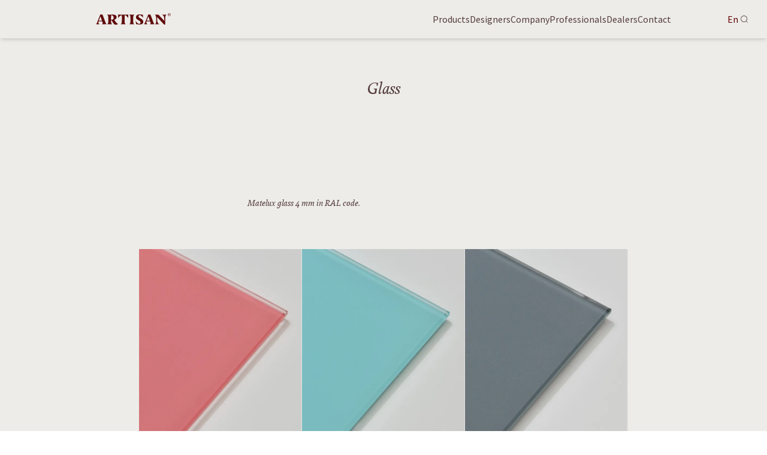

--- FILE ---
content_type: text/html; charset=utf-8
request_url: https://artisan.ba/materials/glass
body_size: 4659
content:
<!DOCTYPE html><html lang="en"><head><meta name="description" content="Artisan solid wood furniture - Design, manufacture and interior decoration. Chairs, tables, beds, sideboards, shelves and custom made furniture."/><meta property="og:description" content="Artisan solid wood furniture - Design, manufacture and interior decoration. Chairs, tables, beds, sideboards, shelves and custom made furniture."/><meta charSet="UTF-8"/><meta name="viewport" content="width=device-width,initial-scale=1"/><meta name="theme-color" content="#544040"/><title>Glass | Artisan</title><meta name="robots" content="index,follow"/><meta property="og:title" content="Glass"/><meta property="og:image" content="https://artisan.ba/img/og_image.png"/><meta property="og:image:alt" content="Artisan Logo"/><meta property="og:image:type" content="image/png"/><meta property="og:image:width" content="600"/><meta property="og:image:height" content="315"/><meta property="og:site_name" content="Glass"/><link rel="icon" type="image/svg+xml" href="/favicon/favicon.svg"/><link rel="mask-icon" color="#620000" href="/favicon/favicon.svg"/><link rel="apple-touch-icon" href="/favicon/apple-touch-icon.png"/><link rel="manifest" href="/manifest.json"/><link href="/fonts/Marat-RegularItalic.woff2" as="font" crossorigin=""/><link href="/fonts/SourceSansPro-Regular.woff2" as="font" crossorigin=""/><meta name="next-head-count" content="20"/><link rel="preload" href="/_next/static/css/2b42f42dbbbeae12.css" as="style"/><link rel="stylesheet" href="/_next/static/css/2b42f42dbbbeae12.css" data-n-g=""/><noscript data-n-css=""></noscript><script defer="" nomodule="" src="/_next/static/chunks/polyfills-c67a75d1b6f99dc8.js"></script><script src="/_next/static/chunks/webpack-032b1c571975bf01.js" defer=""></script><script src="/_next/static/chunks/framework-a65ef01cf856e161.js" defer=""></script><script src="/_next/static/chunks/main-d5bca25048c2f68b.js" defer=""></script><script src="/_next/static/chunks/pages/_app-10c471c16fcc3d24.js" defer=""></script><script src="/_next/static/chunks/3716-0e03acde057b8758.js" defer=""></script><script src="/_next/static/chunks/4676-a83986e73419bb50.js" defer=""></script><script src="/_next/static/chunks/pages/materials/%5Bslug%5D-fde3b57da2cc598b.js" defer=""></script><script src="/_next/static/3l0OWGVaJonlNPwMqJlFa/_buildManifest.js" defer=""></script><script src="/_next/static/3l0OWGVaJonlNPwMqJlFa/_ssgManifest.js" defer=""></script></head><body><div id="__next"><div class="bg-alabaster text-matterhorn antialiased mt-16"><div class="shadow-md bg-alabaster fixed top-0 w-full transition-transform duration-300 translate-y-0 z-10"><div class="container flex h-16 justify-between"><a class="mx-auto my-auto lg:mx-0" href="/"><img width="125" height="20" src="/img/logo.svg" alt="Artisan logo"/></a><div class="hidden lg:flex"><div class="flex gap-8"><a class="inline-flex items-center" href="/products">Products</a><a class="inline-flex items-center" href="/designers">Designers</a><a class="inline-flex items-center" href="/company">Company</a><a class="inline-flex items-center" href="/professionals">Professionals</a><a class="inline-flex items-center" href="/dealers">Dealers</a><a class="inline-flex items-center" href="/contact">Contact</a></div><div class="absolute right-8 flex h-16 gap-4"><div class="relative m-auto"><button class="cursor-pointer appearance-none bg-rosewood text-alabaster outline-none lg:bg-alabaster lg:text-rosewood" id="headlessui-listbox-button-:Rpifm:" type="button" aria-haspopup="listbox" aria-expanded="false" data-headlessui-state=""><span class="mx-1 my-4 block">En</span></button></div><button type="button" aria-label="Search"><svg fill="currentColor" viewBox="0 0 128 128" class="h-3 w-3 text-matterhorn"><path d="m126.54 121.4-23.6-23.6c9.5-10.39 15.31-24.22 15.31-39.38 0-32.2-26.2-58.4-58.4-58.4s-58.4 26.2-58.4 58.4 26.2 58.4 58.4 58.4c13.7 0 26.31-4.76 36.28-12.69l23.83 23.83zm-115.79-62.97c0-27.08 22.03-49.11 49.11-49.11s49.11 22.03 49.11 49.11-22.03 49.11-49.11 49.11-49.11-22.03-49.11-49.11z"></path></svg></button></div></div><div class="absolute right-4 flex h-16 lg:hidden"><button class="inline-flex items-center justify-center p-1" aria-label="Open navigation"><svg fill="none" viewBox="0 0 24 24" stroke="currentColor" class="h-6 w-6 text-matterhorn"><path stroke-linecap="round" stroke-linejoin="round" stroke-width="2" d="M4 6h16M4 12h16M4 18h16"></path></svg></button></div></div></div><main><div class="!pb-0 container pb-24 pt-16 text-center"><h1 class="title">Glass</h1></div><div class="container pb-24 pt-16 text-center"><h1 class="title"></h1><h2 class="description mb-16">Matelux glass 4 mm in RAL code.</h2><div class="flex flex-wrap justify-center gap-6"><div class="w-[calc(100%-1.5rem)] lg:w-[calc(33.3%-3rem)]"><div class="relative"><div class="image-container relative"><img loading="lazy" decoding="async" data-nimg="fill" class="image" style="position:absolute;height:100%;width:100%;left:0;top:0;right:0;bottom:0;color:transparent" sizes="100vw" srcSet="/_next/image?url=https%3A%2F%2Fartisan-production.ams3.cdn.digitaloceanspaces.com%2Fral_3014_matelux_vertical_icon_972bbef1ba.png&amp;w=640&amp;q=80 640w, /_next/image?url=https%3A%2F%2Fartisan-production.ams3.cdn.digitaloceanspaces.com%2Fral_3014_matelux_vertical_icon_972bbef1ba.png&amp;w=750&amp;q=80 750w, /_next/image?url=https%3A%2F%2Fartisan-production.ams3.cdn.digitaloceanspaces.com%2Fral_3014_matelux_vertical_icon_972bbef1ba.png&amp;w=828&amp;q=80 828w, /_next/image?url=https%3A%2F%2Fartisan-production.ams3.cdn.digitaloceanspaces.com%2Fral_3014_matelux_vertical_icon_972bbef1ba.png&amp;w=1080&amp;q=80 1080w, /_next/image?url=https%3A%2F%2Fartisan-production.ams3.cdn.digitaloceanspaces.com%2Fral_3014_matelux_vertical_icon_972bbef1ba.png&amp;w=1200&amp;q=80 1200w, /_next/image?url=https%3A%2F%2Fartisan-production.ams3.cdn.digitaloceanspaces.com%2Fral_3014_matelux_vertical_icon_972bbef1ba.png&amp;w=1920&amp;q=80 1920w, /_next/image?url=https%3A%2F%2Fartisan-production.ams3.cdn.digitaloceanspaces.com%2Fral_3014_matelux_vertical_icon_972bbef1ba.png&amp;w=2048&amp;q=80 2048w, /_next/image?url=https%3A%2F%2Fartisan-production.ams3.cdn.digitaloceanspaces.com%2Fral_3014_matelux_vertical_icon_972bbef1ba.png&amp;w=3840&amp;q=80 3840w" src="/_next/image?url=https%3A%2F%2Fartisan-production.ams3.cdn.digitaloceanspaces.com%2Fral_3014_matelux_vertical_icon_972bbef1ba.png&amp;w=3840&amp;q=80"/></div><p class="mb-2 line-clamp-1 pt-4 font-serif text-xl italic mb-8">RAL 3014 Matelux</p><p class="mt-4 block w-full p-2 text-center text-xs"></p></div></div><div class="w-[calc(100%-1.5rem)] lg:w-[calc(33.3%-3rem)]"><div class="relative"><div class="image-container relative"><img loading="lazy" decoding="async" data-nimg="fill" class="image" style="position:absolute;height:100%;width:100%;left:0;top:0;right:0;bottom:0;color:transparent" sizes="100vw" srcSet="/_next/image?url=https%3A%2F%2Fartisan-production.ams3.cdn.digitaloceanspaces.com%2Fral_6034_matelux_vertical_icon_99c34deb2e.png&amp;w=640&amp;q=80 640w, /_next/image?url=https%3A%2F%2Fartisan-production.ams3.cdn.digitaloceanspaces.com%2Fral_6034_matelux_vertical_icon_99c34deb2e.png&amp;w=750&amp;q=80 750w, /_next/image?url=https%3A%2F%2Fartisan-production.ams3.cdn.digitaloceanspaces.com%2Fral_6034_matelux_vertical_icon_99c34deb2e.png&amp;w=828&amp;q=80 828w, /_next/image?url=https%3A%2F%2Fartisan-production.ams3.cdn.digitaloceanspaces.com%2Fral_6034_matelux_vertical_icon_99c34deb2e.png&amp;w=1080&amp;q=80 1080w, /_next/image?url=https%3A%2F%2Fartisan-production.ams3.cdn.digitaloceanspaces.com%2Fral_6034_matelux_vertical_icon_99c34deb2e.png&amp;w=1200&amp;q=80 1200w, /_next/image?url=https%3A%2F%2Fartisan-production.ams3.cdn.digitaloceanspaces.com%2Fral_6034_matelux_vertical_icon_99c34deb2e.png&amp;w=1920&amp;q=80 1920w, /_next/image?url=https%3A%2F%2Fartisan-production.ams3.cdn.digitaloceanspaces.com%2Fral_6034_matelux_vertical_icon_99c34deb2e.png&amp;w=2048&amp;q=80 2048w, /_next/image?url=https%3A%2F%2Fartisan-production.ams3.cdn.digitaloceanspaces.com%2Fral_6034_matelux_vertical_icon_99c34deb2e.png&amp;w=3840&amp;q=80 3840w" src="/_next/image?url=https%3A%2F%2Fartisan-production.ams3.cdn.digitaloceanspaces.com%2Fral_6034_matelux_vertical_icon_99c34deb2e.png&amp;w=3840&amp;q=80"/></div><p class="mb-2 line-clamp-1 pt-4 font-serif text-xl italic mb-8">RAL 6034 Matelux</p><p class="mt-4 block w-full p-2 text-center text-xs"></p></div></div><div class="w-[calc(100%-1.5rem)] lg:w-[calc(33.3%-3rem)]"><div class="relative"><div class="image-container relative"><img loading="lazy" decoding="async" data-nimg="fill" class="image" style="position:absolute;height:100%;width:100%;left:0;top:0;right:0;bottom:0;color:transparent" sizes="100vw" srcSet="/_next/image?url=https%3A%2F%2Fartisan-production.ams3.cdn.digitaloceanspaces.com%2Fral_7011_matelux_vertical_icon_9be74a9090.png&amp;w=640&amp;q=80 640w, /_next/image?url=https%3A%2F%2Fartisan-production.ams3.cdn.digitaloceanspaces.com%2Fral_7011_matelux_vertical_icon_9be74a9090.png&amp;w=750&amp;q=80 750w, /_next/image?url=https%3A%2F%2Fartisan-production.ams3.cdn.digitaloceanspaces.com%2Fral_7011_matelux_vertical_icon_9be74a9090.png&amp;w=828&amp;q=80 828w, /_next/image?url=https%3A%2F%2Fartisan-production.ams3.cdn.digitaloceanspaces.com%2Fral_7011_matelux_vertical_icon_9be74a9090.png&amp;w=1080&amp;q=80 1080w, /_next/image?url=https%3A%2F%2Fartisan-production.ams3.cdn.digitaloceanspaces.com%2Fral_7011_matelux_vertical_icon_9be74a9090.png&amp;w=1200&amp;q=80 1200w, /_next/image?url=https%3A%2F%2Fartisan-production.ams3.cdn.digitaloceanspaces.com%2Fral_7011_matelux_vertical_icon_9be74a9090.png&amp;w=1920&amp;q=80 1920w, /_next/image?url=https%3A%2F%2Fartisan-production.ams3.cdn.digitaloceanspaces.com%2Fral_7011_matelux_vertical_icon_9be74a9090.png&amp;w=2048&amp;q=80 2048w, /_next/image?url=https%3A%2F%2Fartisan-production.ams3.cdn.digitaloceanspaces.com%2Fral_7011_matelux_vertical_icon_9be74a9090.png&amp;w=3840&amp;q=80 3840w" src="/_next/image?url=https%3A%2F%2Fartisan-production.ams3.cdn.digitaloceanspaces.com%2Fral_7011_matelux_vertical_icon_9be74a9090.png&amp;w=3840&amp;q=80"/></div><p class="mb-2 line-clamp-1 pt-4 font-serif text-xl italic mb-8">RAL 7011 Matelux</p><p class="mt-4 block w-full p-2 text-center text-xs"></p></div></div><div class="w-[calc(100%-1.5rem)] lg:w-[calc(33.3%-3rem)]"><div class="relative"><div class="image-container relative"><img loading="lazy" decoding="async" data-nimg="fill" class="image" style="position:absolute;height:100%;width:100%;left:0;top:0;right:0;bottom:0;color:transparent" sizes="100vw" srcSet="/_next/image?url=https%3A%2F%2Fartisan-production.ams3.cdn.digitaloceanspaces.com%2Fral_7018_matelux_vertical_icon_3a9d00fb79.png&amp;w=640&amp;q=80 640w, /_next/image?url=https%3A%2F%2Fartisan-production.ams3.cdn.digitaloceanspaces.com%2Fral_7018_matelux_vertical_icon_3a9d00fb79.png&amp;w=750&amp;q=80 750w, /_next/image?url=https%3A%2F%2Fartisan-production.ams3.cdn.digitaloceanspaces.com%2Fral_7018_matelux_vertical_icon_3a9d00fb79.png&amp;w=828&amp;q=80 828w, /_next/image?url=https%3A%2F%2Fartisan-production.ams3.cdn.digitaloceanspaces.com%2Fral_7018_matelux_vertical_icon_3a9d00fb79.png&amp;w=1080&amp;q=80 1080w, /_next/image?url=https%3A%2F%2Fartisan-production.ams3.cdn.digitaloceanspaces.com%2Fral_7018_matelux_vertical_icon_3a9d00fb79.png&amp;w=1200&amp;q=80 1200w, /_next/image?url=https%3A%2F%2Fartisan-production.ams3.cdn.digitaloceanspaces.com%2Fral_7018_matelux_vertical_icon_3a9d00fb79.png&amp;w=1920&amp;q=80 1920w, /_next/image?url=https%3A%2F%2Fartisan-production.ams3.cdn.digitaloceanspaces.com%2Fral_7018_matelux_vertical_icon_3a9d00fb79.png&amp;w=2048&amp;q=80 2048w, /_next/image?url=https%3A%2F%2Fartisan-production.ams3.cdn.digitaloceanspaces.com%2Fral_7018_matelux_vertical_icon_3a9d00fb79.png&amp;w=3840&amp;q=80 3840w" src="/_next/image?url=https%3A%2F%2Fartisan-production.ams3.cdn.digitaloceanspaces.com%2Fral_7018_matelux_vertical_icon_3a9d00fb79.png&amp;w=3840&amp;q=80"/></div><p class="mb-2 line-clamp-1 pt-4 font-serif text-xl italic mb-8">RAL 7016 Matelux</p><p class="mt-4 block w-full p-2 text-center text-xs"></p></div></div><div class="w-[calc(100%-1.5rem)] lg:w-[calc(33.3%-3rem)]"><div class="relative"><div class="image-container relative"><img loading="lazy" decoding="async" data-nimg="fill" class="image" style="position:absolute;height:100%;width:100%;left:0;top:0;right:0;bottom:0;color:transparent" sizes="100vw" srcSet="/_next/image?url=https%3A%2F%2Fartisan-production.ams3.cdn.digitaloceanspaces.com%2Fral_7045_matelux_vertical_icon_d508fa0d2f.png&amp;w=640&amp;q=80 640w, /_next/image?url=https%3A%2F%2Fartisan-production.ams3.cdn.digitaloceanspaces.com%2Fral_7045_matelux_vertical_icon_d508fa0d2f.png&amp;w=750&amp;q=80 750w, /_next/image?url=https%3A%2F%2Fartisan-production.ams3.cdn.digitaloceanspaces.com%2Fral_7045_matelux_vertical_icon_d508fa0d2f.png&amp;w=828&amp;q=80 828w, /_next/image?url=https%3A%2F%2Fartisan-production.ams3.cdn.digitaloceanspaces.com%2Fral_7045_matelux_vertical_icon_d508fa0d2f.png&amp;w=1080&amp;q=80 1080w, /_next/image?url=https%3A%2F%2Fartisan-production.ams3.cdn.digitaloceanspaces.com%2Fral_7045_matelux_vertical_icon_d508fa0d2f.png&amp;w=1200&amp;q=80 1200w, /_next/image?url=https%3A%2F%2Fartisan-production.ams3.cdn.digitaloceanspaces.com%2Fral_7045_matelux_vertical_icon_d508fa0d2f.png&amp;w=1920&amp;q=80 1920w, /_next/image?url=https%3A%2F%2Fartisan-production.ams3.cdn.digitaloceanspaces.com%2Fral_7045_matelux_vertical_icon_d508fa0d2f.png&amp;w=2048&amp;q=80 2048w, /_next/image?url=https%3A%2F%2Fartisan-production.ams3.cdn.digitaloceanspaces.com%2Fral_7045_matelux_vertical_icon_d508fa0d2f.png&amp;w=3840&amp;q=80 3840w" src="/_next/image?url=https%3A%2F%2Fartisan-production.ams3.cdn.digitaloceanspaces.com%2Fral_7045_matelux_vertical_icon_d508fa0d2f.png&amp;w=3840&amp;q=80"/></div><p class="mb-2 line-clamp-1 pt-4 font-serif text-xl italic mb-8">RAL 7045 Matelux</p><p class="mt-4 block w-full p-2 text-center text-xs"></p></div></div><div class="w-[calc(100%-1.5rem)] lg:w-[calc(33.3%-3rem)]"><div class="relative"><div class="image-container relative"><img loading="lazy" decoding="async" data-nimg="fill" class="image" style="position:absolute;height:100%;width:100%;left:0;top:0;right:0;bottom:0;color:transparent" sizes="100vw" srcSet="/_next/image?url=https%3A%2F%2Fartisan-production.ams3.cdn.digitaloceanspaces.com%2Fral_9003_matelux_vertical_icon_8a670cdce6.png&amp;w=640&amp;q=80 640w, /_next/image?url=https%3A%2F%2Fartisan-production.ams3.cdn.digitaloceanspaces.com%2Fral_9003_matelux_vertical_icon_8a670cdce6.png&amp;w=750&amp;q=80 750w, /_next/image?url=https%3A%2F%2Fartisan-production.ams3.cdn.digitaloceanspaces.com%2Fral_9003_matelux_vertical_icon_8a670cdce6.png&amp;w=828&amp;q=80 828w, /_next/image?url=https%3A%2F%2Fartisan-production.ams3.cdn.digitaloceanspaces.com%2Fral_9003_matelux_vertical_icon_8a670cdce6.png&amp;w=1080&amp;q=80 1080w, /_next/image?url=https%3A%2F%2Fartisan-production.ams3.cdn.digitaloceanspaces.com%2Fral_9003_matelux_vertical_icon_8a670cdce6.png&amp;w=1200&amp;q=80 1200w, /_next/image?url=https%3A%2F%2Fartisan-production.ams3.cdn.digitaloceanspaces.com%2Fral_9003_matelux_vertical_icon_8a670cdce6.png&amp;w=1920&amp;q=80 1920w, /_next/image?url=https%3A%2F%2Fartisan-production.ams3.cdn.digitaloceanspaces.com%2Fral_9003_matelux_vertical_icon_8a670cdce6.png&amp;w=2048&amp;q=80 2048w, /_next/image?url=https%3A%2F%2Fartisan-production.ams3.cdn.digitaloceanspaces.com%2Fral_9003_matelux_vertical_icon_8a670cdce6.png&amp;w=3840&amp;q=80 3840w" src="/_next/image?url=https%3A%2F%2Fartisan-production.ams3.cdn.digitaloceanspaces.com%2Fral_9003_matelux_vertical_icon_8a670cdce6.png&amp;w=3840&amp;q=80"/></div><p class="mb-2 line-clamp-1 pt-4 font-serif text-xl italic mb-8">RAL 9003 Matelux</p><p class="mt-4 block w-full p-2 text-center text-xs"></p></div></div><div class="w-[calc(100%-1.5rem)] lg:w-[calc(33.3%-3rem)]"><div class="relative"><div class="image-container relative"><img loading="lazy" decoding="async" data-nimg="fill" class="image" style="position:absolute;height:100%;width:100%;left:0;top:0;right:0;bottom:0;color:transparent" sizes="100vw" srcSet="/_next/image?url=https%3A%2F%2Fartisan-production.ams3.cdn.digitaloceanspaces.com%2Fral_9005_matelux_vertical_icon_bb205bb7a6.png&amp;w=640&amp;q=80 640w, /_next/image?url=https%3A%2F%2Fartisan-production.ams3.cdn.digitaloceanspaces.com%2Fral_9005_matelux_vertical_icon_bb205bb7a6.png&amp;w=750&amp;q=80 750w, /_next/image?url=https%3A%2F%2Fartisan-production.ams3.cdn.digitaloceanspaces.com%2Fral_9005_matelux_vertical_icon_bb205bb7a6.png&amp;w=828&amp;q=80 828w, /_next/image?url=https%3A%2F%2Fartisan-production.ams3.cdn.digitaloceanspaces.com%2Fral_9005_matelux_vertical_icon_bb205bb7a6.png&amp;w=1080&amp;q=80 1080w, /_next/image?url=https%3A%2F%2Fartisan-production.ams3.cdn.digitaloceanspaces.com%2Fral_9005_matelux_vertical_icon_bb205bb7a6.png&amp;w=1200&amp;q=80 1200w, /_next/image?url=https%3A%2F%2Fartisan-production.ams3.cdn.digitaloceanspaces.com%2Fral_9005_matelux_vertical_icon_bb205bb7a6.png&amp;w=1920&amp;q=80 1920w, /_next/image?url=https%3A%2F%2Fartisan-production.ams3.cdn.digitaloceanspaces.com%2Fral_9005_matelux_vertical_icon_bb205bb7a6.png&amp;w=2048&amp;q=80 2048w, /_next/image?url=https%3A%2F%2Fartisan-production.ams3.cdn.digitaloceanspaces.com%2Fral_9005_matelux_vertical_icon_bb205bb7a6.png&amp;w=3840&amp;q=80 3840w" src="/_next/image?url=https%3A%2F%2Fartisan-production.ams3.cdn.digitaloceanspaces.com%2Fral_9005_matelux_vertical_icon_bb205bb7a6.png&amp;w=3840&amp;q=80"/></div><p class="mb-2 line-clamp-1 pt-4 font-serif text-xl italic mb-8">RAL 9005 Matelux</p><p class="mt-4 block w-full p-2 text-center text-xs"></p></div></div></div></div><div style="position:fixed;top:1px;left:1px;width:1px;height:0;padding:0;margin:-1px;overflow:hidden;clip:rect(0, 0, 0, 0);white-space:nowrap;border-width:0;display:none"></div></main><footer class="bg-rosewood text-white" aria-labelledby="footer-heading"><div class="container py-12 text-center"><div class="mt-12 grid grid-cols-1 gap-8 sm:grid-cols-3 lg:px-40"><ul><li class="mb-8"><a class="text-m font-bold uppercase tracking-wider" href="/company">Company</a></li><li class="mb-2"><a class="text-sm uppercase" href="/news">News, Events &amp; Fairs</a></li><li class="mb-2"><a class="text-sm uppercase" href="/awards">Awards</a></li></ul><ul><li class="mb-8"><a class="text-m font-bold uppercase tracking-wider" href="/products">Products</a></li><li class="mb-2"><a class="text-sm uppercase" href="/designers">Designers</a></li><li class="mb-2"><a class="text-sm uppercase" href="/materials">Materials</a></li><li class="mb-2"><a class="text-sm uppercase" href="/dealers">Store Locator</a></li></ul><ul><li class="mb-8"><a class="text-m font-bold uppercase tracking-wider" href="/professionals">Professionals</a></li><li class="mb-2"><a class="text-sm uppercase" href="/catalogs">Catalogs</a></li><li class="mb-2"><a class="text-sm uppercase" href="/downloads">Downloads</a></li><li class="mb-2"><a class="text-sm uppercase" href="/projects">Projects</a></li></ul></div><div class="mt-8"><p class="uppercase">Contact us</p><a href="mailto:info@artisan.ba" class="p-4 font-serif italic">info@artisan.ba</a><div class=" grid grid-cols-1 gap-8 sm:grid-cols-3 lg:px-40"><ul><p class="subtitle">tel</p><a class="title text-xl" href="tel:+387 32 667 910">+387 32 667 910</a></ul><ul><p class="subtitle">tel</p><a class="title text-xl" href="tel:+387 32 667 911">+387 32 667 911</a></ul><ul><p class="subtitle">fax</p><p class="title text-xl">+387 32 658 820</p></ul></div></div><div class="mt-12 flex justify-center space-x-8"><a href="https://www.facebook.com/artisanlovewood" aria-label="Facebook"><svg fill="currentColor" viewBox="0 0 20 20" class="h-7 w-7"><path d="m10 0c-5.52 0-10 4.5-10 10.06 0 5.02 3.66 9.18 8.44 9.94v-7.03h-2.54v-2.91h2.54v-2.22c0-2.52 1.49-3.91 3.78-3.91 1.09 0 2.24.2 2.24.2v2.47h-1.26c-1.24 0-1.63.78-1.63 1.57v1.89h2.77l-.44 2.91h-2.33v7.03c4.78-.75 8.44-4.92 8.44-9.94-.01-5.56-4.49-10.06-10.01-10.06z"></path></svg></a><a href="https://www.instagram.com/artisanlovewood" aria-label="Instagram"><svg fill="currentColor" viewBox="0 0 20 20" class="h-7 w-7"><g><circle cx="10.05" cy="9.99" r="1.85"></circle><path d="m12.34 5.23h-4.68c-1.33 0-2.42 1.08-2.42 2.42v4.68c0 1.33 1.08 2.42 2.42 2.42h4.68c1.33 0 2.42-1.09 2.42-2.42v-4.68c0-1.34-1.09-2.42-2.42-2.42zm-2.29 7.64c-1.59 0-2.89-1.3-2.89-2.89s1.3-2.89 2.89-2.89 2.89 1.3 2.89 2.89c0 1.6-1.3 2.89-2.89 2.89zm3.05-5.28c-.38 0-.69-.31-.69-.69s.31-.69.69-.69.69.31.69.69-.31.69-.69.69z"></path><path d="m10 0c-5.52 0-10 4.48-10 10s4.48 10 10 10 10-4.48 10-10-4.48-10-10-10zm5.86 12.33c0 1.94-1.58 3.52-3.52 3.52h-4.68c-1.94 0-3.52-1.58-3.52-3.52v-4.68c0-1.94 1.58-3.52 3.52-3.52h4.68c1.94 0 3.52 1.58 3.52 3.52z"></path></g></svg></a><a href="https://www.pinterest.com/artisanlovewood" aria-label="Pinterest"><svg fill="currentColor" viewBox="0 0 20 20" class="h-7 w-7"><path d="m10 0c-5.52 0-10 4.48-10 10 0 4.07 2.43 7.56 5.92 9.12-.01-.28-.02-.56-.01-.84.03-.97.15-1.31 1.41-6.58.02-.08 0-.15-.03-.22-.3-.81-.36-1.63-.1-2.46.57-1.8 2.61-1.94 2.96-.45.22.92-.36 2.12-.81 3.89-.37 1.46 1.35 2.51 2.83 1.44 1.36-.99 1.89-3.35 1.79-5.02-.2-3.34-3.86-4.06-6.18-2.99-2.66 1.23-3.27 4.53-2.07 6.04.15.19.27.31.22.5-.08.3-.15.61-.23.91-.06.22-.25.3-.48.21-.44-.18-.81-.46-1.11-.83-1.02-1.27-1.31-3.77.04-5.89 1.5-2.35 4.28-3.29 6.82-3.01 3.03.35 4.95 2.43 5.31 4.78.16 1.07.05 3.71-1.46 5.58-1.73 2.15-4.53 2.29-5.83.97-.1-.1-.18-.22-.28-.34-.01.05-.03.09-.04.13-.62 2.43-.69 2.97-1.33 4.1-.1.17-.21.34-.31.51.94.29 1.94.45 2.97.45 5.52 0 10-4.48 10-10s-4.48-10-10-10z"></path></svg></a></div></div><div class="flex flex-col justify-center bg-rosewood-dark p-8 text-center"><a class="mx-auto w-fit" href="/"><img width="130" height="20" src="/img/logo_white.svg" alt="Artisan logo white"/></a><p class="mt-6 text-xs">Copyright © Artisan | All rights reserved</p></div></footer></div></div><script id="__NEXT_DATA__" type="application/json">{"props":{"pageProps":{"material":{"id":"20","name":"Glass","uiType":"large_icons","types":[{"id":"66","name":null,"description":"Matelux glass 4 mm in RAL code.","icons":[{"id":"1384","name":"RAL 3014 Matelux","image":{"url":"https://artisan-production.ams3.cdn.digitaloceanspaces.com/ral_3014_matelux_vertical_icon_972bbef1ba.png","alternativeText":null}},{"id":"1383","name":"RAL 6034 Matelux","image":{"url":"https://artisan-production.ams3.cdn.digitaloceanspaces.com/ral_6034_matelux_vertical_icon_99c34deb2e.png","alternativeText":null}},{"id":"1385","name":"RAL 7011 Matelux","image":{"url":"https://artisan-production.ams3.cdn.digitaloceanspaces.com/ral_7011_matelux_vertical_icon_9be74a9090.png","alternativeText":null}},{"id":"1386","name":"RAL 7016 Matelux","image":{"url":"https://artisan-production.ams3.cdn.digitaloceanspaces.com/ral_7018_matelux_vertical_icon_3a9d00fb79.png","alternativeText":null}},{"id":"1387","name":"RAL 7045 Matelux","image":{"url":"https://artisan-production.ams3.cdn.digitaloceanspaces.com/ral_7045_matelux_vertical_icon_d508fa0d2f.png","alternativeText":null}},{"id":"1388","name":"RAL 9003 Matelux","image":{"url":"https://artisan-production.ams3.cdn.digitaloceanspaces.com/ral_9003_matelux_vertical_icon_8a670cdce6.png","alternativeText":null}},{"id":"1389","name":"RAL 9005 Matelux","image":{"url":"https://artisan-production.ams3.cdn.digitaloceanspaces.com/ral_9005_matelux_vertical_icon_bb205bb7a6.png","alternativeText":null}}]}]},"__lang":"en","__namespaces":{"common":{"appliedFilters":"Applied filters","meta":{"description":"Artisan solid wood furniture - Design, manufacture and interior decoration. Chairs, tables, beds, sideboards, shelves and custom made furniture."},"navigation":{"awards":"Awards","catalogs":"Catalogs","company":"Company","dealers":"Dealers","designers":"Designers","downloads":"Downloads","materials":"Materials","news":"News, Events \u0026 Fairs","privacyPolicy":"Privacy Policy","products":"Products","professionals":"Professionals","projects":"Projects","storeLocator":"Store Locator","contact":"Contact"},"search":{"search":"Search","products":"Products","designers":"Designers","catalogs":"Catalogs","projects":"Projects","nothingFound":"Nothing found","dealers":"Dealers"},"contactUs":"Contact us","download":"Download","readMore":"Read more","moreNews":"More news","pageNotFound":"Page not found"}}},"__N_SSP":true},"page":"/materials/[slug]","query":{"slug":"glass"},"buildId":"3l0OWGVaJonlNPwMqJlFa","isFallback":false,"isExperimentalCompile":false,"gssp":true,"locale":"en","locales":["en","bs"],"defaultLocale":"en","scriptLoader":[]}</script></body></html>

--- FILE ---
content_type: text/css; charset=utf-8
request_url: https://artisan.ba/_next/static/css/2b42f42dbbbeae12.css
body_size: 7793
content:
/*
! tailwindcss v3.3.5 | MIT License | https://tailwindcss.com
*/*,:after,:before{box-sizing:border-box;border:0 solid #e5e7eb}:after,:before{--tw-content:""}html{line-height:1.5;-webkit-text-size-adjust:100%;-moz-tab-size:4;-o-tab-size:4;tab-size:4;font-family:Source Sans Pro,ui-sans-serif,system-ui,-apple-system,BlinkMacSystemFont,Segoe UI,Roboto,Helvetica Neue,Arial,Noto Sans,sans-serif,Apple Color Emoji,Segoe UI Emoji,Segoe UI Symbol,Noto Color Emoji;font-feature-settings:normal;font-variation-settings:normal}body{margin:0;line-height:inherit}hr{height:0;color:inherit;border-top-width:1px}abbr:where([title]){-webkit-text-decoration:underline dotted;text-decoration:underline dotted}h1,h2,h3,h4,h5,h6{font-size:inherit;font-weight:inherit}a{color:inherit;text-decoration:inherit}b,strong{font-weight:bolder}code,kbd,pre,samp{font-family:ui-monospace,SFMono-Regular,Menlo,Monaco,Consolas,Liberation Mono,Courier New,monospace;font-size:1em}small{font-size:80%}sub,sup{font-size:75%;line-height:0;position:relative;vertical-align:baseline}sub{bottom:-.25em}sup{top:-.5em}table{text-indent:0;border-color:inherit;border-collapse:collapse}button,input,optgroup,select,textarea{font-family:inherit;font-feature-settings:inherit;font-variation-settings:inherit;font-size:100%;font-weight:inherit;line-height:inherit;color:inherit;margin:0;padding:0}button,select{text-transform:none}[type=button],[type=reset],[type=submit],button{-webkit-appearance:button;background-color:transparent;background-image:none}:-moz-focusring{outline:auto}:-moz-ui-invalid{box-shadow:none}progress{vertical-align:baseline}::-webkit-inner-spin-button,::-webkit-outer-spin-button{height:auto}[type=search]{-webkit-appearance:textfield;outline-offset:-2px}::-webkit-search-decoration{-webkit-appearance:none}::-webkit-file-upload-button{-webkit-appearance:button;font:inherit}summary{display:list-item}blockquote,dd,dl,figure,h1,h2,h3,h4,h5,h6,hr,p,pre{margin:0}fieldset{margin:0}fieldset,legend{padding:0}menu,ol,ul{list-style:none;margin:0;padding:0}dialog{padding:0}textarea{resize:vertical}input::-moz-placeholder,textarea::-moz-placeholder{opacity:1;color:#9ca3af}input::placeholder,textarea::placeholder{opacity:1;color:#9ca3af}[role=button],button{cursor:pointer}:disabled{cursor:default}audio,canvas,embed,iframe,img,object,svg,video{display:block;vertical-align:middle}img,video{max-width:100%;height:auto}[hidden]{display:none}@font-face{font-family:Marat;font-style:italic;font-weight:400;font-display:swap;src:url(/fonts/Marat-RegularItalic.woff2) format("woff2")}@font-face{font-family:Source Sans Pro;font-style:normal;font-weight:400;font-display:swap;src:url(/fonts/SourceSansPro-Regular.woff2) format("woff2");unicode-range:U+00??,U+0131,U+0152-0153,U+02bb-02bc,U+02c6,U+02da,U+02dc,U+2000-206f,U+2074,U+20ac,U+2122,U+2191,U+2193,U+2212,U+2215,U+feff,U+fffd}html{-webkit-tap-highlight-color:transparent;-moz-tap-highlight-color:transparent}::-webkit-scrollbar{width:6px;height:4px}::-webkit-scrollbar-track{-webkit-box-shadow:inset 0 0 6px rgba(0,0,0,.3)}::-webkit-scrollbar-thumb{-webkit-box-shadow:inset 0 0 6px rgba(0,0,0,.7)}a{outline:0!important}*,:after,:before{--tw-border-spacing-x:0;--tw-border-spacing-y:0;--tw-translate-x:0;--tw-translate-y:0;--tw-rotate:0;--tw-skew-x:0;--tw-skew-y:0;--tw-scale-x:1;--tw-scale-y:1;--tw-pan-x: ;--tw-pan-y: ;--tw-pinch-zoom: ;--tw-scroll-snap-strictness:proximity;--tw-gradient-from-position: ;--tw-gradient-via-position: ;--tw-gradient-to-position: ;--tw-ordinal: ;--tw-slashed-zero: ;--tw-numeric-figure: ;--tw-numeric-spacing: ;--tw-numeric-fraction: ;--tw-ring-inset: ;--tw-ring-offset-width:0px;--tw-ring-offset-color:#fff;--tw-ring-color:rgba(59,130,246,.5);--tw-ring-offset-shadow:0 0 #0000;--tw-ring-shadow:0 0 #0000;--tw-shadow:0 0 #0000;--tw-shadow-colored:0 0 #0000;--tw-blur: ;--tw-brightness: ;--tw-contrast: ;--tw-grayscale: ;--tw-hue-rotate: ;--tw-invert: ;--tw-saturate: ;--tw-sepia: ;--tw-drop-shadow: ;--tw-backdrop-blur: ;--tw-backdrop-brightness: ;--tw-backdrop-contrast: ;--tw-backdrop-grayscale: ;--tw-backdrop-hue-rotate: ;--tw-backdrop-invert: ;--tw-backdrop-opacity: ;--tw-backdrop-saturate: ;--tw-backdrop-sepia: }::backdrop{--tw-border-spacing-x:0;--tw-border-spacing-y:0;--tw-translate-x:0;--tw-translate-y:0;--tw-rotate:0;--tw-skew-x:0;--tw-skew-y:0;--tw-scale-x:1;--tw-scale-y:1;--tw-pan-x: ;--tw-pan-y: ;--tw-pinch-zoom: ;--tw-scroll-snap-strictness:proximity;--tw-gradient-from-position: ;--tw-gradient-via-position: ;--tw-gradient-to-position: ;--tw-ordinal: ;--tw-slashed-zero: ;--tw-numeric-figure: ;--tw-numeric-spacing: ;--tw-numeric-fraction: ;--tw-ring-inset: ;--tw-ring-offset-width:0px;--tw-ring-offset-color:#fff;--tw-ring-color:rgba(59,130,246,.5);--tw-ring-offset-shadow:0 0 #0000;--tw-ring-shadow:0 0 #0000;--tw-shadow:0 0 #0000;--tw-shadow-colored:0 0 #0000;--tw-blur: ;--tw-brightness: ;--tw-contrast: ;--tw-grayscale: ;--tw-hue-rotate: ;--tw-invert: ;--tw-saturate: ;--tw-sepia: ;--tw-drop-shadow: ;--tw-backdrop-blur: ;--tw-backdrop-brightness: ;--tw-backdrop-contrast: ;--tw-backdrop-grayscale: ;--tw-backdrop-hue-rotate: ;--tw-backdrop-invert: ;--tw-backdrop-opacity: ;--tw-backdrop-saturate: ;--tw-backdrop-sepia: }.container{width:100%;margin-right:auto;margin-left:auto;padding-right:2rem;padding-left:2rem}@media (min-width:475px){.container{max-width:475px}}@media (min-width:640px){.container{max-width:640px;padding-right:4rem;padding-left:4rem}}@media (min-width:768px){.container{max-width:768px}}@media (min-width:1024px){.container{max-width:1024px;padding-right:6rem;padding-left:6rem}}@media (min-width:1280px){.container{max-width:1280px;padding-right:10rem;padding-left:10rem}}@media (min-width:1536px){.container{max-width:1536px;padding-right:12rem;padding-left:12rem}}.prose{color:var(--tw-prose-body);max-width:65ch}.prose :where(p):not(:where([class~=not-prose],[class~=not-prose] *)){margin-top:1.25em;margin-bottom:1.25em}.prose :where([class~=lead]):not(:where([class~=not-prose],[class~=not-prose] *)){color:var(--tw-prose-lead);font-size:1.25em;line-height:1.6;margin-top:1.2em;margin-bottom:1.2em}.prose :where(a):not(:where([class~=not-prose],[class~=not-prose] *)){color:var(--tw-prose-links);text-decoration:underline;font-weight:500}.prose :where(strong):not(:where([class~=not-prose],[class~=not-prose] *)){color:var(--tw-prose-bold);font-weight:600}.prose :where(a strong):not(:where([class~=not-prose],[class~=not-prose] *)){color:inherit}.prose :where(blockquote strong):not(:where([class~=not-prose],[class~=not-prose] *)){color:inherit}.prose :where(thead th strong):not(:where([class~=not-prose],[class~=not-prose] *)){color:inherit}.prose :where(ol):not(:where([class~=not-prose],[class~=not-prose] *)){list-style-type:decimal;margin-top:1.25em;margin-bottom:1.25em;padding-left:1.625em}.prose :where(ol[type=A]):not(:where([class~=not-prose],[class~=not-prose] *)){list-style-type:upper-alpha}.prose :where(ol[type=a]):not(:where([class~=not-prose],[class~=not-prose] *)){list-style-type:lower-alpha}.prose :where(ol[type=A s]):not(:where([class~=not-prose],[class~=not-prose] *)){list-style-type:upper-alpha}.prose :where(ol[type=a s]):not(:where([class~=not-prose],[class~=not-prose] *)){list-style-type:lower-alpha}.prose :where(ol[type=I]):not(:where([class~=not-prose],[class~=not-prose] *)){list-style-type:upper-roman}.prose :where(ol[type=i]):not(:where([class~=not-prose],[class~=not-prose] *)){list-style-type:lower-roman}.prose :where(ol[type=I s]):not(:where([class~=not-prose],[class~=not-prose] *)){list-style-type:upper-roman}.prose :where(ol[type=i s]):not(:where([class~=not-prose],[class~=not-prose] *)){list-style-type:lower-roman}.prose :where(ol[type="1"]):not(:where([class~=not-prose],[class~=not-prose] *)){list-style-type:decimal}.prose :where(ul):not(:where([class~=not-prose],[class~=not-prose] *)){list-style-type:disc;margin-top:1.25em;margin-bottom:1.25em;padding-left:1.625em}.prose :where(ol>li):not(:where([class~=not-prose],[class~=not-prose] *))::marker{font-weight:400;color:var(--tw-prose-counters)}.prose :where(ul>li):not(:where([class~=not-prose],[class~=not-prose] *))::marker{color:var(--tw-prose-bullets)}.prose :where(dt):not(:where([class~=not-prose],[class~=not-prose] *)){color:var(--tw-prose-headings);font-weight:600;margin-top:1.25em}.prose :where(hr):not(:where([class~=not-prose],[class~=not-prose] *)){border-color:var(--tw-prose-hr);border-top-width:1px;margin-top:3em;margin-bottom:3em}.prose :where(blockquote):not(:where([class~=not-prose],[class~=not-prose] *)){font-weight:500;font-style:italic;color:var(--tw-prose-quotes);border-left-width:.25rem;border-left-color:var(--tw-prose-quote-borders);quotes:"\201C""\201D""\2018""\2019";margin-top:1.6em;margin-bottom:1.6em;padding-left:1em}.prose :where(blockquote p:first-of-type):not(:where([class~=not-prose],[class~=not-prose] *)):before{content:open-quote}.prose :where(blockquote p:last-of-type):not(:where([class~=not-prose],[class~=not-prose] *)):after{content:close-quote}.prose :where(h1):not(:where([class~=not-prose],[class~=not-prose] *)){color:var(--tw-prose-headings);font-weight:800;font-size:2.25em;margin-top:0;margin-bottom:.8888889em;line-height:1.1111111}.prose :where(h1 strong):not(:where([class~=not-prose],[class~=not-prose] *)){font-weight:900;color:inherit}.prose :where(h2):not(:where([class~=not-prose],[class~=not-prose] *)){color:var(--tw-prose-headings);font-weight:700;font-size:1.5em;margin-top:2em;margin-bottom:1em;line-height:1.3333333}.prose :where(h2 strong):not(:where([class~=not-prose],[class~=not-prose] *)){font-weight:800;color:inherit}.prose :where(h3):not(:where([class~=not-prose],[class~=not-prose] *)){color:var(--tw-prose-headings);font-weight:600;font-size:1.25em;margin-top:1.6em;margin-bottom:.6em;line-height:1.6}.prose :where(h3 strong):not(:where([class~=not-prose],[class~=not-prose] *)){font-weight:700;color:inherit}.prose :where(h4):not(:where([class~=not-prose],[class~=not-prose] *)){color:var(--tw-prose-headings);font-weight:600;margin-top:1.5em;margin-bottom:.5em;line-height:1.5}.prose :where(h4 strong):not(:where([class~=not-prose],[class~=not-prose] *)){font-weight:700;color:inherit}.prose :where(img):not(:where([class~=not-prose],[class~=not-prose] *)){margin-top:2em;margin-bottom:2em}.prose :where(picture):not(:where([class~=not-prose],[class~=not-prose] *)){display:block;margin-top:2em;margin-bottom:2em}.prose :where(kbd):not(:where([class~=not-prose],[class~=not-prose] *)){font-weight:500;font-family:inherit;color:var(--tw-prose-kbd);box-shadow:0 0 0 1px rgb(var(--tw-prose-kbd-shadows)/10%),0 3px 0 rgb(var(--tw-prose-kbd-shadows)/10%);font-size:.875em;border-radius:.3125rem;padding:.1875em .375em}.prose :where(code):not(:where([class~=not-prose],[class~=not-prose] *)){color:var(--tw-prose-code);font-weight:600;font-size:.875em}.prose :where(code):not(:where([class~=not-prose],[class~=not-prose] *)):before{content:"`"}.prose :where(code):not(:where([class~=not-prose],[class~=not-prose] *)):after{content:"`"}.prose :where(a code):not(:where([class~=not-prose],[class~=not-prose] *)){color:inherit}.prose :where(h1 code):not(:where([class~=not-prose],[class~=not-prose] *)){color:inherit}.prose :where(h2 code):not(:where([class~=not-prose],[class~=not-prose] *)){color:inherit;font-size:.875em}.prose :where(h3 code):not(:where([class~=not-prose],[class~=not-prose] *)){color:inherit;font-size:.9em}.prose :where(h4 code):not(:where([class~=not-prose],[class~=not-prose] *)){color:inherit}.prose :where(blockquote code):not(:where([class~=not-prose],[class~=not-prose] *)){color:inherit}.prose :where(thead th code):not(:where([class~=not-prose],[class~=not-prose] *)){color:inherit}.prose :where(pre):not(:where([class~=not-prose],[class~=not-prose] *)){color:var(--tw-prose-pre-code);background-color:var(--tw-prose-pre-bg);overflow-x:auto;font-weight:400;font-size:.875em;line-height:1.7142857;margin-top:1.7142857em;margin-bottom:1.7142857em;border-radius:.375rem;padding:.8571429em 1.1428571em}.prose :where(pre code):not(:where([class~=not-prose],[class~=not-prose] *)){background-color:transparent;border-width:0;border-radius:0;padding:0;font-weight:inherit;color:inherit;font-size:inherit;font-family:inherit;line-height:inherit}.prose :where(pre code):not(:where([class~=not-prose],[class~=not-prose] *)):before{content:none}.prose :where(pre code):not(:where([class~=not-prose],[class~=not-prose] *)):after{content:none}.prose :where(table):not(:where([class~=not-prose],[class~=not-prose] *)){width:100%;table-layout:auto;text-align:left;margin-top:2em;margin-bottom:2em;font-size:.875em;line-height:1.7142857}.prose :where(thead):not(:where([class~=not-prose],[class~=not-prose] *)){border-bottom-width:1px;border-bottom-color:var(--tw-prose-th-borders)}.prose :where(thead th):not(:where([class~=not-prose],[class~=not-prose] *)){color:var(--tw-prose-headings);font-weight:600;vertical-align:bottom;padding-right:.5714286em;padding-bottom:.5714286em;padding-left:.5714286em}.prose :where(tbody tr):not(:where([class~=not-prose],[class~=not-prose] *)){border-bottom-width:1px;border-bottom-color:var(--tw-prose-td-borders)}.prose :where(tbody tr:last-child):not(:where([class~=not-prose],[class~=not-prose] *)){border-bottom-width:0}.prose :where(tbody td):not(:where([class~=not-prose],[class~=not-prose] *)){vertical-align:baseline}.prose :where(tfoot):not(:where([class~=not-prose],[class~=not-prose] *)){border-top-width:1px;border-top-color:var(--tw-prose-th-borders)}.prose :where(tfoot td):not(:where([class~=not-prose],[class~=not-prose] *)){vertical-align:top}.prose :where(figure>*):not(:where([class~=not-prose],[class~=not-prose] *)){margin-top:0;margin-bottom:0}.prose :where(figcaption):not(:where([class~=not-prose],[class~=not-prose] *)){color:var(--tw-prose-captions);font-size:.875em;line-height:1.4285714;margin-top:.8571429em}.prose{--tw-prose-body:#374151;--tw-prose-headings:#111827;--tw-prose-lead:#4b5563;--tw-prose-links:#111827;--tw-prose-bold:#111827;--tw-prose-counters:#6b7280;--tw-prose-bullets:#d1d5db;--tw-prose-hr:#e5e7eb;--tw-prose-quotes:#111827;--tw-prose-quote-borders:#e5e7eb;--tw-prose-captions:#6b7280;--tw-prose-kbd:#111827;--tw-prose-kbd-shadows:17 24 39;--tw-prose-code:#111827;--tw-prose-pre-code:#e5e7eb;--tw-prose-pre-bg:#1f2937;--tw-prose-th-borders:#d1d5db;--tw-prose-td-borders:#e5e7eb;--tw-prose-invert-body:#d1d5db;--tw-prose-invert-headings:#fff;--tw-prose-invert-lead:#9ca3af;--tw-prose-invert-links:#fff;--tw-prose-invert-bold:#fff;--tw-prose-invert-counters:#9ca3af;--tw-prose-invert-bullets:#4b5563;--tw-prose-invert-hr:#374151;--tw-prose-invert-quotes:#f3f4f6;--tw-prose-invert-quote-borders:#374151;--tw-prose-invert-captions:#9ca3af;--tw-prose-invert-kbd:#fff;--tw-prose-invert-kbd-shadows:255 255 255;--tw-prose-invert-code:#fff;--tw-prose-invert-pre-code:#d1d5db;--tw-prose-invert-pre-bg:rgba(0,0,0,.5);--tw-prose-invert-th-borders:#4b5563;--tw-prose-invert-td-borders:#374151;font-size:1rem;line-height:1.75}.prose :where(picture>img):not(:where([class~=not-prose],[class~=not-prose] *)){margin-top:0;margin-bottom:0}.prose :where(video):not(:where([class~=not-prose],[class~=not-prose] *)){margin-top:2em;margin-bottom:2em}.prose :where(li):not(:where([class~=not-prose],[class~=not-prose] *)){margin-top:.5em;margin-bottom:.5em}.prose :where(ol>li):not(:where([class~=not-prose],[class~=not-prose] *)){padding-left:.375em}.prose :where(ul>li):not(:where([class~=not-prose],[class~=not-prose] *)){padding-left:.375em}.prose :where(.prose>ul>li p):not(:where([class~=not-prose],[class~=not-prose] *)){margin-top:.75em;margin-bottom:.75em}.prose :where(.prose>ul>li>:first-child):not(:where([class~=not-prose],[class~=not-prose] *)){margin-top:1.25em}.prose :where(.prose>ul>li>:last-child):not(:where([class~=not-prose],[class~=not-prose] *)){margin-bottom:1.25em}.prose :where(.prose>ol>li>:first-child):not(:where([class~=not-prose],[class~=not-prose] *)){margin-top:1.25em}.prose :where(.prose>ol>li>:last-child):not(:where([class~=not-prose],[class~=not-prose] *)){margin-bottom:1.25em}.prose :where(ul ul,ul ol,ol ul,ol ol):not(:where([class~=not-prose],[class~=not-prose] *)){margin-top:.75em;margin-bottom:.75em}.prose :where(dl):not(:where([class~=not-prose],[class~=not-prose] *)){margin-top:1.25em;margin-bottom:1.25em}.prose :where(dd):not(:where([class~=not-prose],[class~=not-prose] *)){margin-top:.5em;padding-left:1.625em}.prose :where(hr+*):not(:where([class~=not-prose],[class~=not-prose] *)){margin-top:0}.prose :where(h2+*):not(:where([class~=not-prose],[class~=not-prose] *)){margin-top:0}.prose :where(h3+*):not(:where([class~=not-prose],[class~=not-prose] *)){margin-top:0}.prose :where(h4+*):not(:where([class~=not-prose],[class~=not-prose] *)){margin-top:0}.prose :where(thead th:first-child):not(:where([class~=not-prose],[class~=not-prose] *)){padding-left:0}.prose :where(thead th:last-child):not(:where([class~=not-prose],[class~=not-prose] *)){padding-right:0}.prose :where(tbody td,tfoot td):not(:where([class~=not-prose],[class~=not-prose] *)){padding:.5714286em}.prose :where(tbody td:first-child,tfoot td:first-child):not(:where([class~=not-prose],[class~=not-prose] *)){padding-left:0}.prose :where(tbody td:last-child,tfoot td:last-child):not(:where([class~=not-prose],[class~=not-prose] *)){padding-right:0}.prose :where(figure):not(:where([class~=not-prose],[class~=not-prose] *)){margin-top:2em;margin-bottom:2em}.prose :where(.prose>:first-child):not(:where([class~=not-prose],[class~=not-prose] *)){margin-top:0}.prose :where(.prose>:last-child):not(:where([class~=not-prose],[class~=not-prose] *)){margin-bottom:0}.title{margin-bottom:3rem;font-family:Marat,ui-serif,Georgia,Cambria,Times New Roman,Times,serif;font-size:1.875rem;line-height:2.25rem;font-style:italic}.subtitle,.title{margin-top:.25rem}.subtitle{margin-bottom:.25rem;font-size:.75rem;line-height:1rem;text-transform:uppercase;letter-spacing:.25em;--tw-text-opacity:1;color:rgb(98 0 0/var(--tw-text-opacity))}.description{color:var(--tw-prose-body);max-width:65ch}.description :where(p):not(:where([class~=not-prose],[class~=not-prose] *)){margin-top:1.25em;margin-bottom:1.25em}.description :where([class~=lead]):not(:where([class~=not-prose],[class~=not-prose] *)){color:var(--tw-prose-lead);font-size:1.25em;line-height:1.6;margin-top:1.2em;margin-bottom:1.2em}.description :where(a):not(:where([class~=not-prose],[class~=not-prose] *)){color:var(--tw-prose-links);text-decoration:underline;font-weight:500}.description :where(strong):not(:where([class~=not-prose],[class~=not-prose] *)){color:var(--tw-prose-bold);font-weight:600}.description :where(a strong):not(:where([class~=not-prose],[class~=not-prose] *)){color:inherit}.description :where(blockquote strong):not(:where([class~=not-prose],[class~=not-prose] *)){color:inherit}.description :where(thead th strong):not(:where([class~=not-prose],[class~=not-prose] *)){color:inherit}.description :where(ol):not(:where([class~=not-prose],[class~=not-prose] *)){list-style-type:decimal;margin-top:1.25em;margin-bottom:1.25em;padding-left:1.625em}.description :where(ol[type=A]):not(:where([class~=not-prose],[class~=not-prose] *)){list-style-type:upper-alpha}.description :where(ol[type=a]):not(:where([class~=not-prose],[class~=not-prose] *)){list-style-type:lower-alpha}.description :where(ol[type=A s]):not(:where([class~=not-prose],[class~=not-prose] *)){list-style-type:upper-alpha}.description :where(ol[type=a s]):not(:where([class~=not-prose],[class~=not-prose] *)){list-style-type:lower-alpha}.description :where(ol[type=I]):not(:where([class~=not-prose],[class~=not-prose] *)){list-style-type:upper-roman}.description :where(ol[type=i]):not(:where([class~=not-prose],[class~=not-prose] *)){list-style-type:lower-roman}.description :where(ol[type=I s]):not(:where([class~=not-prose],[class~=not-prose] *)){list-style-type:upper-roman}.description :where(ol[type=i s]):not(:where([class~=not-prose],[class~=not-prose] *)){list-style-type:lower-roman}.description :where(ol[type="1"]):not(:where([class~=not-prose],[class~=not-prose] *)){list-style-type:decimal}.description :where(ul):not(:where([class~=not-prose],[class~=not-prose] *)){list-style-type:disc;margin-top:1.25em;margin-bottom:1.25em;padding-left:1.625em}.description :where(ol>li):not(:where([class~=not-prose],[class~=not-prose] *))::marker{font-weight:400;color:var(--tw-prose-counters)}.description :where(ul>li):not(:where([class~=not-prose],[class~=not-prose] *))::marker{color:var(--tw-prose-bullets)}.description :where(dt):not(:where([class~=not-prose],[class~=not-prose] *)){color:var(--tw-prose-headings);font-weight:600;margin-top:1.25em}.description :where(hr):not(:where([class~=not-prose],[class~=not-prose] *)){border-color:var(--tw-prose-hr);border-top-width:1px;margin-top:3em;margin-bottom:3em}.description :where(blockquote):not(:where([class~=not-prose],[class~=not-prose] *)){font-weight:500;font-style:italic;color:var(--tw-prose-quotes);border-left-width:.25rem;border-left-color:var(--tw-prose-quote-borders);quotes:"\201C""\201D""\2018""\2019";margin-top:1.6em;margin-bottom:1.6em;padding-left:1em}.description :where(blockquote p:first-of-type):not(:where([class~=not-prose],[class~=not-prose] *)):before{content:open-quote}.description :where(blockquote p:last-of-type):not(:where([class~=not-prose],[class~=not-prose] *)):after{content:close-quote}.description :where(h1):not(:where([class~=not-prose],[class~=not-prose] *)){color:var(--tw-prose-headings);font-weight:800;font-size:2.25em;margin-top:0;margin-bottom:.8888889em;line-height:1.1111111}.description :where(h1 strong):not(:where([class~=not-prose],[class~=not-prose] *)){font-weight:900;color:inherit}.description :where(h2):not(:where([class~=not-prose],[class~=not-prose] *)){color:var(--tw-prose-headings);font-weight:700;font-size:1.5em;margin-top:2em;margin-bottom:1em;line-height:1.3333333}.description :where(h2 strong):not(:where([class~=not-prose],[class~=not-prose] *)){font-weight:800;color:inherit}.description :where(h3):not(:where([class~=not-prose],[class~=not-prose] *)){color:var(--tw-prose-headings);font-weight:600;font-size:1.25em;margin-top:1.6em;margin-bottom:.6em;line-height:1.6}.description :where(h3 strong):not(:where([class~=not-prose],[class~=not-prose] *)){font-weight:700;color:inherit}.description :where(h4):not(:where([class~=not-prose],[class~=not-prose] *)){color:var(--tw-prose-headings);font-weight:600;margin-top:1.5em;margin-bottom:.5em;line-height:1.5}.description :where(h4 strong):not(:where([class~=not-prose],[class~=not-prose] *)){font-weight:700;color:inherit}.description :where(img):not(:where([class~=not-prose],[class~=not-prose] *)){margin-top:2em;margin-bottom:2em}.description :where(picture):not(:where([class~=not-prose],[class~=not-prose] *)){display:block;margin-top:2em;margin-bottom:2em}.description :where(kbd):not(:where([class~=not-prose],[class~=not-prose] *)){font-weight:500;font-family:inherit;color:var(--tw-prose-kbd);box-shadow:0 0 0 1px rgb(var(--tw-prose-kbd-shadows)/10%),0 3px 0 rgb(var(--tw-prose-kbd-shadows)/10%);font-size:.875em;border-radius:.3125rem;padding:.1875em .375em}.description :where(code):not(:where([class~=not-prose],[class~=not-prose] *)){color:var(--tw-prose-code);font-weight:600;font-size:.875em}.description :where(code):not(:where([class~=not-prose],[class~=not-prose] *)):before{content:"`"}.description :where(code):not(:where([class~=not-prose],[class~=not-prose] *)):after{content:"`"}.description :where(a code):not(:where([class~=not-prose],[class~=not-prose] *)){color:inherit}.description :where(h1 code):not(:where([class~=not-prose],[class~=not-prose] *)){color:inherit}.description :where(h2 code):not(:where([class~=not-prose],[class~=not-prose] *)){color:inherit;font-size:.875em}.description :where(h3 code):not(:where([class~=not-prose],[class~=not-prose] *)){color:inherit;font-size:.9em}.description :where(h4 code):not(:where([class~=not-prose],[class~=not-prose] *)){color:inherit}.description :where(blockquote code):not(:where([class~=not-prose],[class~=not-prose] *)){color:inherit}.description :where(thead th code):not(:where([class~=not-prose],[class~=not-prose] *)){color:inherit}.description :where(pre):not(:where([class~=not-prose],[class~=not-prose] *)){color:var(--tw-prose-pre-code);background-color:var(--tw-prose-pre-bg);overflow-x:auto;font-weight:400;font-size:.875em;line-height:1.7142857;margin-top:1.7142857em;margin-bottom:1.7142857em;border-radius:.375rem;padding:.8571429em 1.1428571em}.description :where(pre code):not(:where([class~=not-prose],[class~=not-prose] *)){background-color:transparent;border-width:0;border-radius:0;padding:0;font-weight:inherit;color:inherit;font-size:inherit;font-family:inherit;line-height:inherit}.description :where(pre code):not(:where([class~=not-prose],[class~=not-prose] *)):before{content:none}.description :where(pre code):not(:where([class~=not-prose],[class~=not-prose] *)):after{content:none}.description :where(table):not(:where([class~=not-prose],[class~=not-prose] *)){width:100%;table-layout:auto;text-align:left;margin-top:2em;margin-bottom:2em;font-size:.875em;line-height:1.7142857}.description :where(thead):not(:where([class~=not-prose],[class~=not-prose] *)){border-bottom-width:1px;border-bottom-color:var(--tw-prose-th-borders)}.description :where(thead th):not(:where([class~=not-prose],[class~=not-prose] *)){color:var(--tw-prose-headings);font-weight:600;vertical-align:bottom;padding-right:.5714286em;padding-bottom:.5714286em;padding-left:.5714286em}.description :where(tbody tr):not(:where([class~=not-prose],[class~=not-prose] *)){border-bottom-width:1px;border-bottom-color:var(--tw-prose-td-borders)}.description :where(tbody tr:last-child):not(:where([class~=not-prose],[class~=not-prose] *)){border-bottom-width:0}.description :where(tbody td):not(:where([class~=not-prose],[class~=not-prose] *)){vertical-align:baseline}.description :where(tfoot):not(:where([class~=not-prose],[class~=not-prose] *)){border-top-width:1px;border-top-color:var(--tw-prose-th-borders)}.description :where(tfoot td):not(:where([class~=not-prose],[class~=not-prose] *)){vertical-align:top}.description :where(figure>*):not(:where([class~=not-prose],[class~=not-prose] *)){margin-top:0;margin-bottom:0}.description :where(figcaption):not(:where([class~=not-prose],[class~=not-prose] *)){color:var(--tw-prose-captions);font-size:.875em;line-height:1.4285714;margin-top:.8571429em}.description{--tw-prose-body:#374151;--tw-prose-headings:#111827;--tw-prose-lead:#4b5563;--tw-prose-links:#111827;--tw-prose-bold:#111827;--tw-prose-counters:#6b7280;--tw-prose-bullets:#d1d5db;--tw-prose-hr:#e5e7eb;--tw-prose-quotes:#111827;--tw-prose-quote-borders:#e5e7eb;--tw-prose-captions:#6b7280;--tw-prose-kbd:#111827;--tw-prose-kbd-shadows:17 24 39;--tw-prose-code:#111827;--tw-prose-pre-code:#e5e7eb;--tw-prose-pre-bg:#1f2937;--tw-prose-th-borders:#d1d5db;--tw-prose-td-borders:#e5e7eb;--tw-prose-invert-body:#d1d5db;--tw-prose-invert-headings:#fff;--tw-prose-invert-lead:#9ca3af;--tw-prose-invert-links:#fff;--tw-prose-invert-bold:#fff;--tw-prose-invert-counters:#9ca3af;--tw-prose-invert-bullets:#4b5563;--tw-prose-invert-hr:#374151;--tw-prose-invert-quotes:#f3f4f6;--tw-prose-invert-quote-borders:#374151;--tw-prose-invert-captions:#9ca3af;--tw-prose-invert-kbd:#fff;--tw-prose-invert-kbd-shadows:255 255 255;--tw-prose-invert-code:#fff;--tw-prose-invert-pre-code:#d1d5db;--tw-prose-invert-pre-bg:rgba(0,0,0,.5);--tw-prose-invert-th-borders:#4b5563;--tw-prose-invert-td-borders:#374151;font-size:1rem;line-height:1.75}.description :where(picture>img):not(:where([class~=not-prose],[class~=not-prose] *)){margin-top:0;margin-bottom:0}.description :where(video):not(:where([class~=not-prose],[class~=not-prose] *)){margin-top:2em;margin-bottom:2em}.description :where(li):not(:where([class~=not-prose],[class~=not-prose] *)){margin-top:.5em;margin-bottom:.5em}.description :where(ol>li):not(:where([class~=not-prose],[class~=not-prose] *)){padding-left:.375em}.description :where(ul>li):not(:where([class~=not-prose],[class~=not-prose] *)){padding-left:.375em}.description :where(.prose>ul>li p):not(:where([class~=not-prose],[class~=not-prose] *)){margin-top:.75em;margin-bottom:.75em}.description :where(.prose>ul>li>:first-child):not(:where([class~=not-prose],[class~=not-prose] *)){margin-top:1.25em}.description :where(.prose>ul>li>:last-child):not(:where([class~=not-prose],[class~=not-prose] *)){margin-bottom:1.25em}.description :where(.prose>ol>li>:first-child):not(:where([class~=not-prose],[class~=not-prose] *)){margin-top:1.25em}.description :where(.prose>ol>li>:last-child):not(:where([class~=not-prose],[class~=not-prose] *)){margin-bottom:1.25em}.description :where(ul ul,ul ol,ol ul,ol ol):not(:where([class~=not-prose],[class~=not-prose] *)){margin-top:.75em;margin-bottom:.75em}.description :where(dl):not(:where([class~=not-prose],[class~=not-prose] *)){margin-top:1.25em;margin-bottom:1.25em}.description :where(dd):not(:where([class~=not-prose],[class~=not-prose] *)){margin-top:.5em;padding-left:1.625em}.description :where(hr+*):not(:where([class~=not-prose],[class~=not-prose] *)){margin-top:0}.description :where(h2+*):not(:where([class~=not-prose],[class~=not-prose] *)){margin-top:0}.description :where(h3+*):not(:where([class~=not-prose],[class~=not-prose] *)){margin-top:0}.description :where(h4+*):not(:where([class~=not-prose],[class~=not-prose] *)){margin-top:0}.description :where(thead th:first-child):not(:where([class~=not-prose],[class~=not-prose] *)){padding-left:0}.description :where(thead th:last-child):not(:where([class~=not-prose],[class~=not-prose] *)){padding-right:0}.description :where(tbody td,tfoot td):not(:where([class~=not-prose],[class~=not-prose] *)){padding:.5714286em}.description :where(tbody td:first-child,tfoot td:first-child):not(:where([class~=not-prose],[class~=not-prose] *)){padding-left:0}.description :where(tbody td:last-child,tfoot td:last-child):not(:where([class~=not-prose],[class~=not-prose] *)){padding-right:0}.description :where(figure):not(:where([class~=not-prose],[class~=not-prose] *)){margin-top:2em;margin-bottom:2em}.description :where(.prose>:first-child):not(:where([class~=not-prose],[class~=not-prose] *)){margin-top:0}.description :where(.prose>:last-child):not(:where([class~=not-prose],[class~=not-prose] *)){margin-bottom:0}.description{margin:auto;text-align:left;font-family:Marat,ui-serif,Georgia,Cambria,Times New Roman,Times,serif;font-style:italic;line-height:1.5rem;--tw-text-opacity:1;color:rgb(84 60 60/var(--tw-text-opacity))}.link{display:block;cursor:pointer;font-size:.75rem;line-height:1rem;text-transform:uppercase;letter-spacing:.25em;text-decoration-line:underline;text-underline-offset:1px}.section{width:100%;margin-right:auto;margin-left:auto;padding-right:2rem;padding-left:2rem}@media (min-width:475px){.section{max-width:475px}}@media (min-width:640px){.section{max-width:640px;padding-right:4rem;padding-left:4rem}}@media (min-width:768px){.section{max-width:768px}}@media (min-width:1024px){.section{max-width:1024px;padding-right:6rem;padding-left:6rem}}@media (min-width:1280px){.section{max-width:1280px;padding-right:10rem;padding-left:10rem}}@media (min-width:1536px){.section{max-width:1536px;padding-right:12rem;padding-left:12rem}}.section{padding-top:5rem;padding-bottom:5rem;text-align:center}.filter{width:100%;cursor:pointer;font-size:.875rem;text-transform:uppercase;line-height:2rem;letter-spacing:.25em}@media (min-width:475px){.filter{width:auto}}.filter-divider:before{padding-right:25px;width:1px;content:"|";float:left}.filter-divider:after{padding-left:25px;width:1px;content:"|";float:right}@media (max-width:475px){.filter-divider:after,.filter-divider:before{display:none}}.form-input{display:block;width:100%;border-radius:.125rem;padding:.75rem 1rem;outline:2px solid transparent;outline-offset:2px}.form-input::-moz-placeholder{margin-top:.25rem;margin-bottom:.25rem;font-size:.75rem;line-height:1rem;text-transform:uppercase;letter-spacing:.25em;--tw-text-opacity:1;color:rgb(98 0 0/var(--tw-text-opacity));text-align:center}.form-input::placeholder{margin-top:.25rem;margin-bottom:.25rem;font-size:.75rem;line-height:1rem;text-transform:uppercase;letter-spacing:.25em;--tw-text-opacity:1;color:rgb(98 0 0/var(--tw-text-opacity));text-align:center}.image-container{width:100%!important}.image-container>span{position:unset!important}.image-container .image{-o-object-fit:contain;object-fit:contain;width:100%!important;position:relative!important;height:unset!important}.pointer-events-none{pointer-events:none}.visible{visibility:visible}.fixed{position:fixed}.absolute{position:absolute}.relative{position:relative}.inset-0{inset:0}.-top-20{top:-5rem}.bottom-0{bottom:0}.bottom-12{bottom:3rem}.left-0{left:0}.right-3{right:.75rem}.right-4{right:1rem}.right-5{right:1.25rem}.right-6{right:1.5rem}.right-8{right:2rem}.top-0{top:0}.top-20{top:5rem}.top-3{top:.75rem}.top-5{top:1.25rem}.z-10{z-index:10}.z-50{z-index:50}.col-span-3{grid-column:span 3/span 3}.m-0{margin:0}.m-auto{margin:auto}.mx-1{margin-left:.25rem;margin-right:.25rem}.mx-2{margin-left:.5rem;margin-right:.5rem}.mx-6{margin-left:1.5rem;margin-right:1.5rem}.mx-auto{margin-left:auto;margin-right:auto}.my-12{margin-top:3rem;margin-bottom:3rem}.my-20{margin-top:5rem;margin-bottom:5rem}.my-24{margin-top:6rem;margin-bottom:6rem}.my-4{margin-top:1rem;margin-bottom:1rem}.my-6{margin-top:1.5rem;margin-bottom:1.5rem}.my-\[25vh\]{margin-top:25vh;margin-bottom:25vh}.my-auto{margin-top:auto;margin-bottom:auto}.\!mb-2{margin-bottom:.5rem!important}.-mt-2{margin-top:-.5rem}.mb-0{margin-bottom:0}.mb-1{margin-bottom:.25rem}.mb-16{margin-bottom:4rem}.mb-2{margin-bottom:.5rem}.mb-3{margin-bottom:.75rem}.mb-4{margin-bottom:1rem}.mb-6{margin-bottom:1.5rem}.mb-8{margin-bottom:2rem}.mt-12{margin-top:3rem}.mt-16{margin-top:4rem}.mt-2{margin-top:.5rem}.mt-20{margin-top:5rem}.mt-24{margin-top:6rem}.mt-3{margin-top:.75rem}.mt-32{margin-top:8rem}.mt-4{margin-top:1rem}.mt-6{margin-top:1.5rem}.mt-7{margin-top:1.75rem}.mt-8{margin-top:2rem}.mt-\[35vh\]{margin-top:35vh}.line-clamp-1{-webkit-line-clamp:1}.line-clamp-1,.line-clamp-3{overflow:hidden;display:-webkit-box;-webkit-box-orient:vertical}.line-clamp-3{-webkit-line-clamp:3}.line-clamp-6{overflow:hidden;display:-webkit-box;-webkit-box-orient:vertical;-webkit-line-clamp:6}.block{display:block}.inline-block{display:inline-block}.flex{display:flex}.inline-flex{display:inline-flex}.table{display:table}.grid{display:grid}.hidden{display:none}.aspect-\[1\/1\]{aspect-ratio:1/1}.aspect-video{aspect-ratio:16/9}.h-16{height:4rem}.h-20{height:5rem}.h-3{height:.75rem}.h-4{height:1rem}.h-6{height:1.5rem}.h-7{height:1.75rem}.h-\[80vh\]{height:80vh}.h-auto{height:auto}.h-full{height:100%}.h-screen{height:100vh}.max-h-\[80vh\]{max-height:80vh}.max-h-\[calc\(100vh-2rem\)\]{max-height:calc(100vh - 2rem)}.max-h-\[calc\(50vh-3rem\)\]{max-height:calc(50vh - 3rem)}.max-h-full{max-height:100%}.min-h-0{min-height:0}.\!w-4\/5{width:80%!important}.w-1\/4{width:25%}.w-11\/12{width:91.666667%}.w-2\/4{width:50%}.w-20{width:5rem}.w-3{width:.75rem}.w-36{width:9rem}.w-4{width:1rem}.w-4\/5{width:80%}.w-6{width:1.5rem}.w-7{width:1.75rem}.w-72{width:18rem}.w-\[100\%\]{width:100%}.w-\[60\%\]{width:60%}.w-\[calc\(100\%-1\.5rem\)\]{width:calc(100% - 1.5rem)}.w-\[calc\(45\%-1\.5rem\)\]{width:calc(45% - 1.5rem)}.w-\[calc\(50\%-1\.5rem\)\]{width:calc(50% - 1.5rem)}.w-\[calc\(50\%-1rem\)\]{width:calc(50% - 1rem)}.w-\[calc\(75\%-1\.5rem\)\]{width:calc(75% - 1.5rem)}.w-auto{width:auto}.w-fit{width:-moz-fit-content;width:fit-content}.w-full{width:100%}.w-max{width:-moz-max-content;width:max-content}.min-w-full{min-width:100%}.max-w-4xl{max-width:56rem}.max-w-\[400px\]{max-width:400px}.max-w-full{max-width:100%}.flex-1{flex:1 1 0%}.table-fixed{table-layout:fixed}.-translate-y-full{--tw-translate-y:-100%}.-translate-y-full,.translate-y-0{transform:translate(var(--tw-translate-x),var(--tw-translate-y)) rotate(var(--tw-rotate)) skewX(var(--tw-skew-x)) skewY(var(--tw-skew-y)) scaleX(var(--tw-scale-x)) scaleY(var(--tw-scale-y))}.translate-y-0{--tw-translate-y:0px}.cursor-grab{cursor:grab}.cursor-pointer{cursor:pointer}.select-none{-webkit-user-select:none;-moz-user-select:none;user-select:none}.resize{resize:both}.appearance-none{-webkit-appearance:none;-moz-appearance:none;appearance:none}.grid-cols-1{grid-template-columns:repeat(1,minmax(0,1fr))}.grid-cols-2{grid-template-columns:repeat(2,minmax(0,1fr))}.grid-cols-3{grid-template-columns:repeat(3,minmax(0,1fr))}.grid-cols-4{grid-template-columns:repeat(4,minmax(0,1fr))}.flex-col{flex-direction:column}.flex-wrap{flex-wrap:wrap}.items-center{align-items:center}.justify-center{justify-content:center}.justify-between{justify-content:space-between}.justify-evenly{justify-content:space-evenly}.gap-12{gap:3rem}.gap-20{gap:5rem}.gap-4{gap:1rem}.gap-6{gap:1.5rem}.gap-8{gap:2rem}.gap-x-6{-moz-column-gap:1.5rem;column-gap:1.5rem}.gap-y-14{row-gap:3.5rem}.gap-y-16{row-gap:4rem}.gap-y-24{row-gap:6rem}.gap-y-3{row-gap:.75rem}.gap-y-8{row-gap:2rem}.space-x-8>:not([hidden])~:not([hidden]){--tw-space-x-reverse:0;margin-right:calc(2rem * var(--tw-space-x-reverse));margin-left:calc(2rem * calc(1 - var(--tw-space-x-reverse)))}.space-y-16>:not([hidden])~:not([hidden]){--tw-space-y-reverse:0;margin-top:calc(4rem * calc(1 - var(--tw-space-y-reverse)));margin-bottom:calc(4rem * var(--tw-space-y-reverse))}.space-y-24>:not([hidden])~:not([hidden]){--tw-space-y-reverse:0;margin-top:calc(6rem * calc(1 - var(--tw-space-y-reverse)));margin-bottom:calc(6rem * var(--tw-space-y-reverse))}.divide-y>:not([hidden])~:not([hidden]){--tw-divide-y-reverse:0;border-top-width:calc(1px * calc(1 - var(--tw-divide-y-reverse)));border-bottom-width:calc(1px * var(--tw-divide-y-reverse))}.divide-gray-300>:not([hidden])~:not([hidden]){--tw-divide-opacity:1;border-color:rgb(209 213 219/var(--tw-divide-opacity))}.overflow-hidden{overflow:hidden}.overflow-x-auto{overflow-x:auto}.overflow-y-scroll{overflow-y:scroll}.whitespace-nowrap{white-space:nowrap}.rounded{border-radius:.25rem}.rounded-full{border-radius:9999px}.rounded-md{border-radius:.375rem}.rounded-sm{border-radius:.125rem}.border{border-width:1px}.border-0{border-width:0}.border-b{border-bottom-width:1px}.border-transparent{border-color:transparent}.border-white{--tw-border-opacity:1;border-color:rgb(255 255 255/var(--tw-border-opacity))}.bg-alabaster{--tw-bg-opacity:1;background-color:rgb(237 236 232/var(--tw-bg-opacity))}.bg-black\/75{background-color:rgba(0,0,0,.75)}.bg-black\/80{background-color:rgba(0,0,0,.8)}.bg-rosewood{--tw-bg-opacity:1;background-color:rgb(98 0 0/var(--tw-bg-opacity))}.bg-rosewood-dark{--tw-bg-opacity:1;background-color:rgb(73 0 0/var(--tw-bg-opacity))}.bg-timberwolf{--tw-bg-opacity:1;background-color:rgb(218 217 213/var(--tw-bg-opacity))}.bg-transparent{background-color:transparent}.bg-opacity-75{--tw-bg-opacity:0.75}.bg-\[url\(\'\/img\/home_video_placeholder\.webp\'\)\]{background-image:url(/img/home_video_placeholder.webp)}.bg-cover{background-size:cover}.bg-center{background-position:50%}.bg-no-repeat{background-repeat:no-repeat}.object-contain{-o-object-fit:contain;object-fit:contain}.object-cover{-o-object-fit:cover;object-fit:cover}.p-1{padding:.25rem}.p-2{padding:.5rem}.p-4{padding:1rem}.p-8{padding:2rem}.px-10{padding-left:2.5rem;padding-right:2.5rem}.px-12{padding-left:3rem;padding-right:3rem}.px-3{padding-left:.75rem;padding-right:.75rem}.px-6{padding-left:1.5rem;padding-right:1.5rem}.py-12{padding-top:3rem;padding-bottom:3rem}.py-2{padding-top:.5rem;padding-bottom:.5rem}.py-20{padding-top:5rem;padding-bottom:5rem}.py-3{padding-top:.75rem;padding-bottom:.75rem}.py-4{padding-top:1rem;padding-bottom:1rem}.\!pb-0{padding-bottom:0!important}.pb-0{padding-bottom:0}.pb-2{padding-bottom:.5rem}.pb-24{padding-bottom:6rem}.pb-4{padding-bottom:1rem}.pb-8{padding-bottom:2rem}.pl-0{padding-left:0}.pt-0{padding-top:0}.pt-10{padding-top:2.5rem}.pt-16{padding-top:4rem}.pt-4{padding-top:1rem}.pt-8{padding-top:2rem}.text-left{text-align:left}.text-center{text-align:center}.align-middle{vertical-align:middle}.font-sans{font-family:Source Sans Pro,ui-sans-serif,system-ui,-apple-system,BlinkMacSystemFont,Segoe UI,Roboto,Helvetica Neue,Arial,Noto Sans,sans-serif,Apple Color Emoji,Segoe UI Emoji,Segoe UI Symbol,Noto Color Emoji}.font-serif{font-family:Marat,ui-serif,Georgia,Cambria,Times New Roman,Times,serif}.text-2xl{font-size:1.5rem;line-height:2rem}.text-3xl{font-size:1.875rem;line-height:2.25rem}.text-base{font-size:1rem;line-height:1.5rem}.text-sm{font-size:.875rem;line-height:1.25rem}.text-xl{font-size:1.25rem;line-height:1.75rem}.text-xs{font-size:.75rem;line-height:1rem}.font-black{font-weight:900}.font-bold{font-weight:700}.font-light{font-weight:300}.uppercase{text-transform:uppercase}.capitalize{text-transform:capitalize}.italic{font-style:italic}.leading-10{line-height:2.5rem}.leading-8{line-height:2rem}.tracking-wider{letter-spacing:.1em}.tracking-widest{letter-spacing:.25em}.text-alabaster{--tw-text-opacity:1;color:rgb(237 236 232/var(--tw-text-opacity))}.text-matterhorn{--tw-text-opacity:1;color:rgb(84 60 60/var(--tw-text-opacity))}.text-red-700{--tw-text-opacity:1;color:rgb(185 28 28/var(--tw-text-opacity))}.text-white{--tw-text-opacity:1;color:rgb(255 255 255/var(--tw-text-opacity))}.no-underline{text-decoration-line:none}.antialiased{-webkit-font-smoothing:antialiased;-moz-osx-font-smoothing:grayscale}.placeholder-white::-moz-placeholder{--tw-placeholder-opacity:1;color:rgb(255 255 255/var(--tw-placeholder-opacity))}.placeholder-white::placeholder{--tw-placeholder-opacity:1;color:rgb(255 255 255/var(--tw-placeholder-opacity))}.placeholder-opacity-25::-moz-placeholder{--tw-placeholder-opacity:0.25}.placeholder-opacity-25::placeholder{--tw-placeholder-opacity:0.25}.opacity-0{opacity:0}.opacity-100{opacity:1}.shadow-lg{--tw-shadow:0 10px 15px -3px rgba(0,0,0,.1),0 4px 6px -4px rgba(0,0,0,.1);--tw-shadow-colored:0 10px 15px -3px var(--tw-shadow-color),0 4px 6px -4px var(--tw-shadow-color)}.shadow-lg,.shadow-md{box-shadow:var(--tw-ring-offset-shadow,0 0 #0000),var(--tw-ring-shadow,0 0 #0000),var(--tw-shadow)}.shadow-md{--tw-shadow:0 4px 6px -1px rgba(0,0,0,.1),0 2px 4px -2px rgba(0,0,0,.1);--tw-shadow-colored:0 4px 6px -1px var(--tw-shadow-color),0 2px 4px -2px var(--tw-shadow-color)}.outline-none{outline:2px solid transparent;outline-offset:2px}.contrast-125{--tw-contrast:contrast(1.25)}.contrast-125,.filter{filter:var(--tw-blur) var(--tw-brightness) var(--tw-contrast) var(--tw-grayscale) var(--tw-hue-rotate) var(--tw-invert) var(--tw-saturate) var(--tw-sepia) var(--tw-drop-shadow)}.backdrop-blur-sm{--tw-backdrop-blur:blur(4px);-webkit-backdrop-filter:var(--tw-backdrop-blur) var(--tw-backdrop-brightness) var(--tw-backdrop-contrast) var(--tw-backdrop-grayscale) var(--tw-backdrop-hue-rotate) var(--tw-backdrop-invert) var(--tw-backdrop-opacity) var(--tw-backdrop-saturate) var(--tw-backdrop-sepia);backdrop-filter:var(--tw-backdrop-blur) var(--tw-backdrop-brightness) var(--tw-backdrop-contrast) var(--tw-backdrop-grayscale) var(--tw-backdrop-hue-rotate) var(--tw-backdrop-invert) var(--tw-backdrop-opacity) var(--tw-backdrop-saturate) var(--tw-backdrop-sepia)}.transition{transition-property:color,background-color,border-color,text-decoration-color,fill,stroke,opacity,box-shadow,transform,filter,-webkit-backdrop-filter;transition-property:color,background-color,border-color,text-decoration-color,fill,stroke,opacity,box-shadow,transform,filter,backdrop-filter;transition-property:color,background-color,border-color,text-decoration-color,fill,stroke,opacity,box-shadow,transform,filter,backdrop-filter,-webkit-backdrop-filter;transition-timing-function:cubic-bezier(.4,0,.2,1);transition-duration:.15s}.transition-transform{transition-property:transform;transition-timing-function:cubic-bezier(.4,0,.2,1);transition-duration:.15s}.duration-100{transition-duration:.1s}.duration-200{transition-duration:.2s}.duration-300{transition-duration:.3s}.ease-in{transition-timing-function:cubic-bezier(.4,0,1,1)}.ease-out{transition-timing-function:cubic-bezier(0,0,.2,1)}.swiper-button-next,.swiper-button-prev{--tw-text-opacity:1!important;color:rgb(98 0 0/var(--tw-text-opacity))!important}.swiper-button-disabled{display:none!important}.swiper-button-next:after,.swiper-button-prev:after{font-size:1rem!important;line-height:1.5rem!important}.swiper-thumbs .swiper-slide{border:1px solid transparent}.swiper-thumbs .swiper-slide-thumb-active{border-color:#000}.swiper-thumbs .swiper-wrapper{justify-content:center}.swiper-slide img{max-height:100%}.placeholder\:text-matterhorn::-moz-placeholder{--tw-text-opacity:1;color:rgb(84 60 60/var(--tw-text-opacity))}.placeholder\:text-matterhorn::placeholder{--tw-text-opacity:1;color:rgb(84 60 60/var(--tw-text-opacity))}.group:hover .group-hover\:flex{display:flex}.group:hover .group-hover\:bg-white{--tw-bg-opacity:1;background-color:rgb(255 255 255/var(--tw-bg-opacity))}.group:hover .group-hover\:bg-opacity-50{--tw-bg-opacity:0.5}@media (min-width:640px){.sm\:top-12{top:3rem}.sm\:mx-32{margin-left:8rem;margin-right:8rem}.sm\:grid-cols-3{grid-template-columns:repeat(3,minmax(0,1fr))}}@media (min-width:768px){.md\:col-span-1{grid-column:span 1/span 1}.md\:aspect-video{aspect-ratio:16/9}.md\:w-1\/4{width:25%}.md\:w-2\/4{width:50%}.md\:w-\[calc\(33\%-1rem\)\]{width:calc(33% - 1rem)}.md\:grid-cols-2{grid-template-columns:repeat(2,minmax(0,1fr))}.md\:grid-cols-3{grid-template-columns:repeat(3,minmax(0,1fr))}.md\:flex-row{flex-direction:row}.md\:py-4{padding-top:1rem;padding-bottom:1rem}}@media (min-width:1024px){.lg\:absolute{position:absolute}.lg\:col-span-2{grid-column:span 2/span 2}.lg\:col-span-3{grid-column:span 3/span 3}.lg\:m-0{margin:0}.lg\:mx-0{margin-left:0;margin-right:0}.lg\:mx-48{margin-left:12rem;margin-right:12rem}.lg\:my-32{margin-top:8rem;margin-bottom:8rem}.lg\:mt-0{margin-top:0}.lg\:mt-32{margin-top:8rem}.lg\:flex{display:flex}.lg\:grid{display:grid}.lg\:hidden{display:none}.lg\:max-h-\[calc\(100vh-4rem\)\]{max-height:calc(100vh - 4rem)}.lg\:w-1\/2{width:50%}.lg\:w-2\/3{width:66.666667%}.lg\:w-\[calc\(25\%-2rem\)\]{width:calc(25% - 2rem)}.lg\:w-\[calc\(25\%-3rem\)\]{width:calc(25% - 3rem)}.lg\:w-\[calc\(33\.3\%-3rem\)\]{width:calc(33.3% - 3rem)}.lg\:grid-cols-10{grid-template-columns:repeat(10,minmax(0,1fr))}.lg\:grid-cols-2{grid-template-columns:repeat(2,minmax(0,1fr))}.lg\:grid-cols-3{grid-template-columns:repeat(3,minmax(0,1fr))}.lg\:grid-cols-4{grid-template-columns:repeat(4,minmax(0,1fr))}.lg\:grid-cols-5{grid-template-columns:repeat(5,minmax(0,1fr))}.lg\:flex-row{flex-direction:row}.lg\:bg-alabaster{--tw-bg-opacity:1;background-color:rgb(237 236 232/var(--tw-bg-opacity))}.lg\:px-40{padding-left:10rem;padding-right:10rem}.lg\:px-\[10\%\]{padding-left:10%;padding-right:10%}.lg\:px-\[15\%\]{padding-left:15%;padding-right:15%}.lg\:text-left{text-align:left}.lg\:text-4xl{font-size:2.25rem;line-height:2.5rem}.lg\:text-rosewood{--tw-text-opacity:1;color:rgb(98 0 0/var(--tw-text-opacity))}}@media (min-width:1280px){.xl\:px-\[15\%\]{padding-left:15%;padding-right:15%}.xl\:px-\[20\%\]{padding-left:20%;padding-right:20%}}@media (min-width:1536px){.\32xl\:mx-80{margin-left:20rem;margin-right:20rem}.\32xl\:px-\[30\%\]{padding-left:30%;padding-right:30%}}

--- FILE ---
content_type: application/javascript; charset=utf-8
request_url: https://artisan.ba/_next/static/chunks/main-d5bca25048c2f68b.js
body_size: 33407
content:
(self.webpackChunk_N_E=self.webpackChunk_N_E||[]).push([[179],{5586:function(e,t){"use strict";function r(){return""}Object.defineProperty(t,"__esModule",{value:!0}),Object.defineProperty(t,"getDeploymentIdQueryOrEmptyString",{enumerable:!0,get:function(){return r}})},7892:function(){"trimStart"in String.prototype||(String.prototype.trimStart=String.prototype.trimLeft),"trimEnd"in String.prototype||(String.prototype.trimEnd=String.prototype.trimRight),"description"in Symbol.prototype||Object.defineProperty(Symbol.prototype,"description",{configurable:!0,get:function(){var e=/\((.*)\)/.exec(this.toString());return e?e[1]:void 0}}),Array.prototype.flat||(Array.prototype.flat=function(e,t){return t=this.concat.apply([],this),e>1&&t.some(Array.isArray)?t.flat(e-1):t},Array.prototype.flatMap=function(e,t){return this.map(e,t).flat()}),Promise.prototype.finally||(Promise.prototype.finally=function(e){if("function"!=typeof e)return this.then(e,e);var t=this.constructor||Promise;return this.then(function(r){return t.resolve(e()).then(function(){return r})},function(r){return t.resolve(e()).then(function(){throw r})})}),Object.fromEntries||(Object.fromEntries=function(e){return Array.from(e).reduce(function(e,t){return e[t[0]]=t[1],e},{})}),Array.prototype.at||(Array.prototype.at=function(e){var t=Math.trunc(e)||0;if(t<0&&(t+=this.length),!(t<0||t>=this.length))return this[t]})},1136:function(e){var t,r,n,a,o,i,l,u,s,c,f,d,h,p,m,_,g,y,b,P,v,E,S,w,O,R,j,T,M,I,A,C,L,x,N,D,k,F,B,U,H,W,q,G,z,V;(t={}).d=function(e,r){for(var n in r)t.o(r,n)&&!t.o(e,n)&&Object.defineProperty(e,n,{enumerable:!0,get:r[n]})},t.o=function(e,t){return Object.prototype.hasOwnProperty.call(e,t)},t.r=function(e){"undefined"!=typeof Symbol&&Symbol.toStringTag&&Object.defineProperty(e,Symbol.toStringTag,{value:"Module"}),Object.defineProperty(e,"__esModule",{value:!0})},void 0!==t&&(t.ab="//"),r={},t.r(r),t.d(r,{getCLS:function(){return S},getFCP:function(){return P},getFID:function(){return I},getINP:function(){return W},getLCP:function(){return G},getTTFB:function(){return V},onCLS:function(){return S},onFCP:function(){return P},onFID:function(){return I},onINP:function(){return W},onLCP:function(){return G},onTTFB:function(){return V}}),u=-1,s=function(e){addEventListener("pageshow",function(t){t.persisted&&(u=t.timeStamp,e(t))},!0)},c=function(){return window.performance&&performance.getEntriesByType&&performance.getEntriesByType("navigation")[0]},f=function(){var e=c();return e&&e.activationStart||0},d=function(e,t){var r=c(),n="navigate";return u>=0?n="back-forward-cache":r&&(n=document.prerendering||f()>0?"prerender":r.type.replace(/_/g,"-")),{name:e,value:void 0===t?-1:t,rating:"good",delta:0,entries:[],id:"v3-".concat(Date.now(),"-").concat(Math.floor(8999999999999*Math.random())+1e12),navigationType:n}},h=function(e,t,r){try{if(PerformanceObserver.supportedEntryTypes.includes(e)){var n=new PerformanceObserver(function(e){t(e.getEntries())});return n.observe(Object.assign({type:e,buffered:!0},r||{})),n}}catch(e){}},p=function(e,t){var r=function r(n){"pagehide"!==n.type&&"hidden"!==document.visibilityState||(e(n),t&&(removeEventListener("visibilitychange",r,!0),removeEventListener("pagehide",r,!0)))};addEventListener("visibilitychange",r,!0),addEventListener("pagehide",r,!0)},m=function(e,t,r,n){var a,o;return function(i){var l;t.value>=0&&(i||n)&&((o=t.value-(a||0))||void 0===a)&&(a=t.value,t.delta=o,t.rating=(l=t.value)>r[1]?"poor":l>r[0]?"needs-improvement":"good",e(t))}},_=-1,g=function(){return"hidden"!==document.visibilityState||document.prerendering?1/0:0},y=function(){p(function(e){_=e.timeStamp},!0)},b=function(){return _<0&&(_=g(),y(),s(function(){setTimeout(function(){_=g(),y()},0)})),{get firstHiddenTime(){return _}}},P=function(e,t){t=t||{};var r,n=[1800,3e3],a=b(),o=d("FCP"),i=function(e){e.forEach(function(e){"first-contentful-paint"===e.name&&(u&&u.disconnect(),e.startTime<a.firstHiddenTime&&(o.value=e.startTime-f(),o.entries.push(e),r(!0)))})},l=window.performance&&window.performance.getEntriesByName&&window.performance.getEntriesByName("first-contentful-paint")[0],u=l?null:h("paint",i);(l||u)&&(r=m(e,o,n,t.reportAllChanges),l&&i([l]),s(function(a){r=m(e,o=d("FCP"),n,t.reportAllChanges),requestAnimationFrame(function(){requestAnimationFrame(function(){o.value=performance.now()-a.timeStamp,r(!0)})})}))},v=!1,E=-1,S=function(e,t){t=t||{};var r=[.1,.25];v||(P(function(e){E=e.value}),v=!0);var n,a=function(t){E>-1&&e(t)},o=d("CLS",0),i=0,l=[],u=function(e){e.forEach(function(e){if(!e.hadRecentInput){var t=l[0],r=l[l.length-1];i&&e.startTime-r.startTime<1e3&&e.startTime-t.startTime<5e3?(i+=e.value,l.push(e)):(i=e.value,l=[e]),i>o.value&&(o.value=i,o.entries=l,n())}})},c=h("layout-shift",u);c&&(n=m(a,o,r,t.reportAllChanges),p(function(){u(c.takeRecords()),n(!0)}),s(function(){i=0,E=-1,n=m(a,o=d("CLS",0),r,t.reportAllChanges)}))},w={passive:!0,capture:!0},O=new Date,R=function(e,t){n||(n=t,a=e,o=new Date,M(removeEventListener),j())},j=function(){if(a>=0&&a<o-O){var e={entryType:"first-input",name:n.type,target:n.target,cancelable:n.cancelable,startTime:n.timeStamp,processingStart:n.timeStamp+a};i.forEach(function(t){t(e)}),i=[]}},T=function(e){if(e.cancelable){var t,r,n,a=(e.timeStamp>1e12?new Date:performance.now())-e.timeStamp;"pointerdown"==e.type?(t=function(){R(a,e),n()},r=function(){n()},n=function(){removeEventListener("pointerup",t,w),removeEventListener("pointercancel",r,w)},addEventListener("pointerup",t,w),addEventListener("pointercancel",r,w)):R(a,e)}},M=function(e){["mousedown","keydown","touchstart","pointerdown"].forEach(function(t){return e(t,T,w)})},I=function(e,t){t=t||{};var r,o=[100,300],l=b(),u=d("FID"),c=function(e){e.startTime<l.firstHiddenTime&&(u.value=e.processingStart-e.startTime,u.entries.push(e),r(!0))},f=function(e){e.forEach(c)},_=h("first-input",f);r=m(e,u,o,t.reportAllChanges),_&&p(function(){f(_.takeRecords()),_.disconnect()},!0),_&&s(function(){r=m(e,u=d("FID"),o,t.reportAllChanges),i=[],a=-1,n=null,M(addEventListener),i.push(c),j()})},A=0,C=1/0,L=0,x=function(e){e.forEach(function(e){e.interactionId&&(C=Math.min(C,e.interactionId),A=(L=Math.max(L,e.interactionId))?(L-C)/7+1:0)})},N=function(){return l?A:performance.interactionCount||0},D=function(){"interactionCount"in performance||l||(l=h("event",x,{type:"event",buffered:!0,durationThreshold:0}))},k=0,F=function(){return N()-k},B=[],U={},H=function(e){var t=B[B.length-1],r=U[e.interactionId];if(r||B.length<10||e.duration>t.latency){if(r)r.entries.push(e),r.latency=Math.max(r.latency,e.duration);else{var n={id:e.interactionId,latency:e.duration,entries:[e]};U[n.id]=n,B.push(n)}B.sort(function(e,t){return t.latency-e.latency}),B.splice(10).forEach(function(e){delete U[e.id]})}},W=function(e,t){t=t||{};var r=[200,500];D();var n,a=d("INP"),o=function(e){e.forEach(function(e){e.interactionId&&H(e),"first-input"!==e.entryType||B.some(function(t){return t.entries.some(function(t){return e.duration===t.duration&&e.startTime===t.startTime})})||H(e)});var t,r=(t=Math.min(B.length-1,Math.floor(F()/50)),B[t]);r&&r.latency!==a.value&&(a.value=r.latency,a.entries=r.entries,n())},i=h("event",o,{durationThreshold:t.durationThreshold||40});n=m(e,a,r,t.reportAllChanges),i&&(i.observe({type:"first-input",buffered:!0}),p(function(){o(i.takeRecords()),a.value<0&&F()>0&&(a.value=0,a.entries=[]),n(!0)}),s(function(){B=[],k=N(),n=m(e,a=d("INP"),r,t.reportAllChanges)}))},q={},G=function(e,t){t=t||{};var r,n=[2500,4e3],a=b(),o=d("LCP"),i=function(e){var t=e[e.length-1];if(t){var n=t.startTime-f();n<a.firstHiddenTime&&(o.value=n,o.entries=[t],r())}},l=h("largest-contentful-paint",i);if(l){r=m(e,o,n,t.reportAllChanges);var u=function(){q[o.id]||(i(l.takeRecords()),l.disconnect(),q[o.id]=!0,r(!0))};["keydown","click"].forEach(function(e){addEventListener(e,u,{once:!0,capture:!0})}),p(u,!0),s(function(a){r=m(e,o=d("LCP"),n,t.reportAllChanges),requestAnimationFrame(function(){requestAnimationFrame(function(){o.value=performance.now()-a.timeStamp,q[o.id]=!0,r(!0)})})})}},z=function e(t){document.prerendering?addEventListener("prerenderingchange",function(){return e(t)},!0):"complete"!==document.readyState?addEventListener("load",function(){return e(t)},!0):setTimeout(t,0)},V=function(e,t){t=t||{};var r=[800,1800],n=d("TTFB"),a=m(e,n,r,t.reportAllChanges);z(function(){var o=c();if(o){if(n.value=Math.max(o.responseStart-f(),0),n.value<0||n.value>performance.now())return;n.entries=[o],a(!0),s(function(){(a=m(e,n=d("TTFB",0),r,t.reportAllChanges))(!0)})}})},e.exports=r},781:function(e,t){"use strict";function r(e){return"/api"===e||!!(null==e?void 0:e.startsWith("/api/"))}Object.defineProperty(t,"__esModule",{value:!0}),Object.defineProperty(t,"isAPIRoute",{enumerable:!0,get:function(){return r}})},2991:function(e,t,r){"use strict";Object.defineProperty(t,"__esModule",{value:!0}),function(e,t){for(var r in t)Object.defineProperty(e,r,{enumerable:!0,get:t[r]})}(t,{default:function(){return a},getProperError:function(){return o}});let n=r(9302);function a(e){return"object"==typeof e&&null!==e&&"name"in e&&"message"in e}function o(e){return a(e)?e:Error((0,n.isPlainObject)(e)?JSON.stringify(e):e+"")}},9971:function(e,t,r){"use strict";Object.defineProperty(t,"__esModule",{value:!0}),function(e,t){for(var r in t)Object.defineProperty(e,r,{enumerable:!0,get:t[r]})}(t,{INTERCEPTION_ROUTE_MARKERS:function(){return a},isInterceptionRouteAppPath:function(){return o},extractInterceptionRouteInformation:function(){return i}});let n=r(5740),a=["(..)(..)","(.)","(..)","(...)"];function o(e){return void 0!==e.split("/").find(e=>a.find(t=>e.startsWith(t)))}function i(e){let t,r,o;for(let n of e.split("/"))if(r=a.find(e=>n.startsWith(e))){[t,o]=e.split(r,2);break}if(!t||!r||!o)throw Error(`Invalid interception route: ${e}. Must be in the format /<intercepting route>/(..|...|..)(..)/<intercepted route>`);switch(t=(0,n.normalizeAppPath)(t),r){case"(.)":o="/"===t?`/${o}`:t+"/"+o;break;case"(..)":if("/"===t)throw Error(`Invalid interception route: ${e}. Cannot use (..) marker at the root level, use (.) instead.`);o=t.split("/").slice(0,-1).concat(o).join("/");break;case"(...)":o="/"+o;break;case"(..)(..)":let i=t.split("/");if(i.length<=2)throw Error(`Invalid interception route: ${e}. Cannot use (..)(..) marker at the root level or one level up.`);o=i.slice(0,-2).concat(o).join("/");break;default:throw Error("Invariant: unexpected marker")}return{interceptingRoute:t,interceptedRoute:o}}},9466:function(e,t,r){"use strict";Object.defineProperty(t,"__esModule",{value:!0}),Object.defineProperty(t,"addBasePath",{enumerable:!0,get:function(){return o}});let n=r(4801),a=r(8895);function o(e,t){return(0,a.normalizePathTrailingSlash)((0,n.addPathPrefix)(e,""))}("function"==typeof t.default||"object"==typeof t.default&&null!==t.default)&&void 0===t.default.__esModule&&(Object.defineProperty(t.default,"__esModule",{value:!0}),Object.assign(t.default,t),e.exports=t.default)},6356:function(e,t,r){"use strict";Object.defineProperty(t,"__esModule",{value:!0}),Object.defineProperty(t,"addLocale",{enumerable:!0,get:function(){return a}});let n=r(8895),a=function(e){for(var t=arguments.length,a=Array(t>1?t-1:0),o=1;o<t;o++)a[o-1]=arguments[o];return(0,n.normalizePathTrailingSlash)(r(5893).addLocale(e,...a))};("function"==typeof t.default||"object"==typeof t.default&&null!==t.default)&&void 0===t.default.__esModule&&(Object.defineProperty(t.default,"__esModule",{value:!0}),Object.assign(t.default,t),e.exports=t.default)},5696:function(e,t,r){"use strict";Object.defineProperty(t,"__esModule",{value:!0}),Object.defineProperty(t,"detectDomainLocale",{enumerable:!0,get:function(){return n}});let n=function(){for(var e=arguments.length,t=Array(e),n=0;n<e;n++)t[n]=arguments[n];return r(82).detectDomainLocale(...t)};("function"==typeof t.default||"object"==typeof t.default&&null!==t.default)&&void 0===t.default.__esModule&&(Object.defineProperty(t.default,"__esModule",{value:!0}),Object.assign(t.default,t),e.exports=t.default)},8581:function(e,t){"use strict";let r;Object.defineProperty(t,"__esModule",{value:!0}),function(e,t){for(var r in t)Object.defineProperty(e,r,{enumerable:!0,get:t[r]})}(t,{addMessageListener:function(){return a},sendMessage:function(){return o},connectHMR:function(){return l}});let n=[];function a(e){n.push(e)}function o(e){if(r&&r.readyState===r.OPEN)return r.send(e)}let i=0;function l(e){!function t(){let a;function o(){if(r.onerror=null,r.onclose=null,r.close(),++i>25){window.location.reload();return}clearTimeout(a),a=setTimeout(t,i>5?5e3:1e3)}r&&r.close();let{hostname:l,port:u}=location,s=function(e){let t=location.protocol;try{t=new URL(e).protocol}catch(e){}return"http:"===t?"ws":"wss"}(e.assetPrefix||""),c=e.assetPrefix.replace(/^\/+/,""),f=s+"://"+l+":"+u+(c?"/"+c:"");c.startsWith("http")&&(f=s+"://"+c.split("://",2)[1]),(r=new window.WebSocket(""+f+e.path)).onopen=function(){i=0,window.console.log("[HMR] connected")},r.onerror=o,r.onclose=o,r.onmessage=function(e){let t=JSON.parse(e.data);for(let e of n)e(t)}}()}("function"==typeof t.default||"object"==typeof t.default&&null!==t.default)&&void 0===t.default.__esModule&&(Object.defineProperty(t.default,"__esModule",{value:!0}),Object.assign(t.default,t),e.exports=t.default)},6300:function(e,t,r){"use strict";Object.defineProperty(t,"__esModule",{value:!0}),Object.defineProperty(t,"hasBasePath",{enumerable:!0,get:function(){return a}});let n=r(9999);function a(e){return(0,n.pathHasPrefix)(e,"")}("function"==typeof t.default||"object"==typeof t.default&&null!==t.default)&&void 0===t.default.__esModule&&(Object.defineProperty(t.default,"__esModule",{value:!0}),Object.assign(t.default,t),e.exports=t.default)},4492:function(e,t){"use strict";let r;Object.defineProperty(t,"__esModule",{value:!0}),function(e,t){for(var r in t)Object.defineProperty(e,r,{enumerable:!0,get:t[r]})}(t,{DOMAttributeNames:function(){return n},isEqualNode:function(){return o},default:function(){return i}});let n={acceptCharset:"accept-charset",className:"class",htmlFor:"for",httpEquiv:"http-equiv",noModule:"noModule"};function a(e){let{type:t,props:r}=e,a=document.createElement(t);for(let e in r){if(!r.hasOwnProperty(e)||"children"===e||"dangerouslySetInnerHTML"===e||void 0===r[e])continue;let o=n[e]||e.toLowerCase();"script"===t&&("async"===o||"defer"===o||"noModule"===o)?a[o]=!!r[e]:a.setAttribute(o,r[e])}let{children:o,dangerouslySetInnerHTML:i}=r;return i?a.innerHTML=i.__html||"":o&&(a.textContent="string"==typeof o?o:Array.isArray(o)?o.join(""):""),a}function o(e,t){if(e instanceof HTMLElement&&t instanceof HTMLElement){let r=t.getAttribute("nonce");if(r&&!e.getAttribute("nonce")){let n=t.cloneNode(!0);return n.setAttribute("nonce",""),n.nonce=r,r===e.nonce&&e.isEqualNode(n)}}return e.isEqualNode(t)}function i(){return{mountedInstances:new Set,updateHead:e=>{let t={};e.forEach(e=>{if("link"===e.type&&e.props["data-optimized-fonts"]){if(document.querySelector('style[data-href="'+e.props["data-href"]+'"]'))return;e.props.href=e.props["data-href"],e.props["data-href"]=void 0}let r=t[e.type]||[];r.push(e),t[e.type]=r});let n=t.title?t.title[0]:null,a="";if(n){let{children:e}=n.props;a="string"==typeof e?e:Array.isArray(e)?e.join(""):""}a!==document.title&&(document.title=a),["meta","base","link","style","script"].forEach(e=>{r(e,t[e]||[])})}}}r=(e,t)=>{let r=document.getElementsByTagName("head")[0],n=r.querySelector("meta[name=next-head-count]"),i=Number(n.content),l=[];for(let t=0,r=n.previousElementSibling;t<i;t++,r=(null==r?void 0:r.previousElementSibling)||null){var u;(null==r?void 0:null==(u=r.tagName)?void 0:u.toLowerCase())===e&&l.push(r)}let s=t.map(a).filter(e=>{for(let t=0,r=l.length;t<r;t++){let r=l[t];if(o(r,e))return l.splice(t,1),!1}return!0});l.forEach(e=>{var t;return null==(t=e.parentNode)?void 0:t.removeChild(e)}),s.forEach(e=>r.insertBefore(e,n)),n.content=(i-l.length+s.length).toString()},("function"==typeof t.default||"object"==typeof t.default&&null!==t.default)&&void 0===t.default.__esModule&&(Object.defineProperty(t.default,"__esModule",{value:!0}),Object.assign(t.default,t),e.exports=t.default)},8542:function(e,t,r){"use strict";let n,a,o,i,l,u,s,c,f,d,h,p;Object.defineProperty(t,"__esModule",{value:!0});let m=r(4096);Object.defineProperty(t,"__esModule",{value:!0}),function(e,t){for(var r in t)Object.defineProperty(e,r,{enumerable:!0,get:t[r]})}(t,{version:function(){return q},router:function(){return n},emitter:function(){return G},initialize:function(){return Y},hydrate:function(){return ec}});let _=r(4104);r(7892);let g=_._(r(4737)),y=_._(r(8678)),b=r(8110),P=_._(r(762)),v=r(6991),E=r(4783),S=r(5515),w=r(2929),O=r(4362),R=r(4026),j=r(3070),T=_._(r(4492)),M=_._(r(6072)),I=_._(r(1994)),A=r(2791),C=r(4892),L=r(2991),x=r(9332),N=r(1034),D=r(6300),k=r(749),F=r(6868),B=r(7866),U=_._(r(8367)),H=_._(r(9292)),W=_._(r(6548)),q="14.0.3",G=(0,P.default)(),z=e=>[].slice.call(e),V=!1;class X extends g.default.Component{componentDidCatch(e,t){this.props.fn(e,t)}componentDidMount(){this.scrollToHash(),n.isSsr&&(a.isFallback||a.nextExport&&((0,S.isDynamicRoute)(n.pathname)||location.search||V)||a.props&&a.props.__N_SSG&&(location.search||V))&&n.replace(n.pathname+"?"+String((0,w.assign)((0,w.urlQueryToSearchParams)(n.query),new URLSearchParams(location.search))),o,{_h:1,shallow:!a.isFallback&&!V}).catch(e=>{if(!e.cancelled)throw e})}componentDidUpdate(){this.scrollToHash()}scrollToHash(){let{hash:e}=location;if(!(e=e&&e.substring(1)))return;let t=document.getElementById(e);t&&setTimeout(()=>t.scrollIntoView(),0)}render(){return this.props.children}}async function Y(e){void 0===e&&(e={}),H.default.onSpanEnd(W.default),a=JSON.parse(document.getElementById("__NEXT_DATA__").textContent),window.__NEXT_DATA__=a,p=a.defaultLocale;let t=a.assetPrefix||"";self.__next_set_public_path__(""+t+"/_next/"),(0,O.setConfig)({serverRuntimeConfig:{},publicRuntimeConfig:a.runtimeConfig||{}}),o=(0,R.getURL)(),(0,D.hasBasePath)(o)&&(o=(0,N.removeBasePath)(o));{let{normalizeLocalePath:e}=r(8303),{detectDomainLocale:t}=r(82),{parseRelativeUrl:n}=r(5583),{formatUrl:i}=r(3237);if(a.locales){let r=n(o),l=e(r.pathname,a.locales);l.detectedLocale?(r.pathname=l.pathname,o=i(r)):p=a.locale;let u=t(void 0,window.location.hostname);u&&(p=u.defaultLocale)}}if(a.scriptLoader){let{initScriptLoader:e}=r(7148);e(a.scriptLoader)}i=new M.default(a.buildId,t);let s=e=>{let[t,r]=e;return i.routeLoader.onEntrypoint(t,r)};return window.__NEXT_P&&window.__NEXT_P.map(e=>setTimeout(()=>s(e),0)),window.__NEXT_P=[],window.__NEXT_P.push=s,(u=(0,T.default)()).getIsSsr=()=>n.isSsr,l=document.getElementById("__next"),{assetPrefix:t}}function $(e,t){return g.default.createElement(e,t)}function K(e){var t;let{children:r}=e,a=g.default.useMemo(()=>(0,F.adaptForAppRouterInstance)(n),[]);return g.default.createElement(X,{fn:e=>Q({App:f,err:e}).catch(e=>console.error("Error rendering page: ",e))},g.default.createElement(k.AppRouterContext.Provider,{value:a},g.default.createElement(B.SearchParamsContext.Provider,{value:(0,F.adaptForSearchParams)(n)},g.default.createElement(F.PathnameContextProviderAdapter,{router:n,isAutoExport:null!=(t=self.__NEXT_DATA__.autoExport)&&t},g.default.createElement(B.PathParamsContext.Provider,{value:(0,F.adaptForPathParams)(n)},g.default.createElement(v.RouterContext.Provider,{value:(0,C.makePublicRouterInstance)(n)},g.default.createElement(b.HeadManagerContext.Provider,{value:u},g.default.createElement(x.ImageConfigContext.Provider,{value:{deviceSizes:[640,750,828,1080,1200,1920,2048,3840],imageSizes:[16,32,48,64,96,128,256,384],path:"/_next/image",loader:"default",dangerouslyAllowSVG:!1,unoptimized:!1}},r))))))))}let J=e=>t=>{let r={...t,Component:h,err:a.err,router:n};return g.default.createElement(K,null,$(e,r))};function Q(e){let{App:t,err:l}=e;return console.error(l),console.error("A client-side exception has occurred, see here for more info: https://nextjs.org/docs/messages/client-side-exception-occurred"),i.loadPage("/_error").then(n=>{let{page:a,styleSheets:o}=n;return(null==s?void 0:s.Component)===a?Promise.resolve().then(()=>m._(r(251))).then(n=>Promise.resolve().then(()=>m._(r(8889))).then(r=>(t=r.default,e.App=t,n))).then(e=>({ErrorComponent:e.default,styleSheets:[]})):{ErrorComponent:a,styleSheets:o}}).then(r=>{var i;let{ErrorComponent:u,styleSheets:s}=r,c=J(t),f={Component:u,AppTree:c,router:n,ctx:{err:l,pathname:a.page,query:a.query,asPath:o,AppTree:c}};return Promise.resolve((null==(i=e.props)?void 0:i.err)?e.props:(0,R.loadGetInitialProps)(t,f)).then(t=>eu({...e,err:l,Component:u,styleSheets:s,props:t}))})}function Z(e){let{callback:t}=e;return g.default.useLayoutEffect(()=>t(),[t]),null}let ee={navigationStart:"navigationStart",beforeRender:"beforeRender",afterRender:"afterRender",afterHydrate:"afterHydrate",routeChange:"routeChange"},et={hydration:"Next.js-hydration",beforeHydration:"Next.js-before-hydration",routeChangeToRender:"Next.js-route-change-to-render",render:"Next.js-render"},er=null,en=!0;function ea(){[ee.beforeRender,ee.afterHydrate,ee.afterRender,ee.routeChange].forEach(e=>performance.clearMarks(e))}function eo(){if(!R.ST)return;performance.mark(ee.afterHydrate);let e=performance.getEntriesByName(ee.beforeRender,"mark").length;e&&(performance.measure(et.beforeHydration,ee.navigationStart,ee.beforeRender),performance.measure(et.hydration,ee.beforeRender,ee.afterHydrate)),d&&performance.getEntriesByName(et.hydration).forEach(d),ea()}function ei(){if(!R.ST)return;performance.mark(ee.afterRender);let e=performance.getEntriesByName(ee.routeChange,"mark");if(!e.length)return;let t=performance.getEntriesByName(ee.beforeRender,"mark").length;t&&(performance.measure(et.routeChangeToRender,e[0].name,ee.beforeRender),performance.measure(et.render,ee.beforeRender,ee.afterRender),d&&(performance.getEntriesByName(et.render).forEach(d),performance.getEntriesByName(et.routeChangeToRender).forEach(d))),ea(),[et.routeChangeToRender,et.render].forEach(e=>performance.clearMeasures(e))}function el(e){let{callbacks:t,children:r}=e;return g.default.useLayoutEffect(()=>t.forEach(e=>e()),[t]),g.default.useEffect(()=>{(0,I.default)(d)},[]),r}function eu(e){let t,{App:r,Component:a,props:o,err:i}=e,u="initial"in e?void 0:e.styleSheets;a=a||s.Component,o=o||s.props;let f={...o,Component:a,err:i,router:n};s=f;let d=!1,h=new Promise((e,r)=>{c&&c(),t=()=>{c=null,e()},c=()=>{d=!0,c=null;let e=Error("Cancel rendering route");e.cancelled=!0,r(e)}});function p(){t()}!function(){if(!u)return;let e=z(document.querySelectorAll("style[data-n-href]")),t=new Set(e.map(e=>e.getAttribute("data-n-href"))),r=document.querySelector("noscript[data-n-css]"),n=null==r?void 0:r.getAttribute("data-n-css");u.forEach(e=>{let{href:r,text:a}=e;if(!t.has(r)){let e=document.createElement("style");e.setAttribute("data-n-href",r),e.setAttribute("media","x"),n&&e.setAttribute("nonce",n),document.head.appendChild(e),e.appendChild(document.createTextNode(a))}})}();let m=g.default.createElement(g.default.Fragment,null,g.default.createElement(Z,{callback:function(){if(u&&!d){let e=new Set(u.map(e=>e.href)),t=z(document.querySelectorAll("style[data-n-href]")),r=t.map(e=>e.getAttribute("data-n-href"));for(let n=0;n<r.length;++n)e.has(r[n])?t[n].removeAttribute("media"):t[n].setAttribute("media","x");let n=document.querySelector("noscript[data-n-css]");n&&u.forEach(e=>{let{href:t}=e,r=document.querySelector('style[data-n-href="'+t+'"]');r&&(n.parentNode.insertBefore(r,n.nextSibling),n=r)}),z(document.querySelectorAll("link[data-n-p]")).forEach(e=>{e.parentNode.removeChild(e)})}if(e.scroll){let{x:t,y:r}=e.scroll;(0,E.handleSmoothScroll)(()=>{window.scrollTo(t,r)})}}}),g.default.createElement(K,null,$(r,f),g.default.createElement(j.Portal,{type:"next-route-announcer"},g.default.createElement(A.RouteAnnouncer,null))));return!function(e,t){R.ST&&performance.mark(ee.beforeRender);let r=t(en?eo:ei);if(er){let e=g.default.startTransition;e(()=>{er.render(r)})}else er=y.default.hydrateRoot(e,r,{onRecoverableError:U.default}),en=!1}(l,e=>g.default.createElement(el,{callbacks:[e,p]},m)),h}async function es(e){if(e.err){await Q(e);return}try{await eu(e)}catch(r){let t=(0,L.getProperError)(r);if(t.cancelled)throw t;await Q({...e,err:t})}}async function ec(e){let t=a.err;try{let e=await i.routeLoader.whenEntrypoint("/_app");if("error"in e)throw e.error;let{component:t,exports:r}=e;f=t,r&&r.reportWebVitals&&(d=e=>{let t,{id:n,name:a,startTime:o,value:i,duration:l,entryType:u,entries:s,attribution:c}=e,f=Date.now()+"-"+(Math.floor(Math.random()*(9e12-1))+1e12);s&&s.length&&(t=s[0].startTime);let d={id:n||f,name:a,startTime:o||t,value:null==i?l:i,label:"mark"===u||"measure"===u?"custom":"web-vital"};c&&(d.attribution=c),r.reportWebVitals(d)});let n=await i.routeLoader.whenEntrypoint(a.page);if("error"in n)throw n.error;h=n.component}catch(e){t=(0,L.getProperError)(e)}window.__NEXT_PRELOADREADY&&await window.__NEXT_PRELOADREADY(a.dynamicIds),n=(0,C.createRouter)(a.page,a.query,o,{initialProps:a.props,pageLoader:i,App:f,Component:h,wrapApp:J,err:t,isFallback:!!a.isFallback,subscription:(e,t,r)=>es(Object.assign({},e,{App:t,scroll:r})),locale:a.locale,locales:a.locales,defaultLocale:p,domainLocales:a.domainLocales,isPreview:a.isPreview}),V=await n._initialMatchesMiddlewarePromise;let r={App:f,initial:!0,Component:h,props:a.props,err:t};(null==e?void 0:e.beforeRender)&&await e.beforeRender(),es(r)}("function"==typeof t.default||"object"==typeof t.default&&null!==t.default)&&void 0===t.default.__esModule&&(Object.defineProperty(t.default,"__esModule",{value:!0}),Object.assign(t.default,t),e.exports=t.default)},7200:function(e,t,r){"use strict";Object.defineProperty(t,"__esModule",{value:!0}),r(3643);let n=r(8542);window.next={version:n.version,get router(){return n.router},emitter:n.emitter},(0,n.initialize)({}).then(()=>(0,n.hydrate)()).catch(console.error),("function"==typeof t.default||"object"==typeof t.default&&null!==t.default)&&void 0===t.default.__esModule&&(Object.defineProperty(t.default,"__esModule",{value:!0}),Object.assign(t.default,t),e.exports=t.default)},8895:function(e,t,r){"use strict";Object.defineProperty(t,"__esModule",{value:!0}),Object.defineProperty(t,"normalizePathTrailingSlash",{enumerable:!0,get:function(){return o}});let n=r(1457),a=r(883),o=e=>{if(!e.startsWith("/"))return e;let{pathname:t,query:r,hash:o}=(0,a.parsePath)(e);return""+(0,n.removeTrailingSlash)(t)+r+o};("function"==typeof t.default||"object"==typeof t.default&&null!==t.default)&&void 0===t.default.__esModule&&(Object.defineProperty(t.default,"__esModule",{value:!0}),Object.assign(t.default,t),e.exports=t.default)},8367:function(e,t,r){"use strict";Object.defineProperty(t,"__esModule",{value:!0}),Object.defineProperty(t,"default",{enumerable:!0,get:function(){return a}});let n=r(3238);function a(e){let t="function"==typeof reportError?reportError:e=>{window.console.error(e)};e.digest!==n.NEXT_DYNAMIC_NO_SSR_CODE&&t(e)}("function"==typeof t.default||"object"==typeof t.default&&null!==t.default)&&void 0===t.default.__esModule&&(Object.defineProperty(t.default,"__esModule",{value:!0}),Object.assign(t.default,t),e.exports=t.default)},6072:function(e,t,r){"use strict";Object.defineProperty(t,"__esModule",{value:!0}),Object.defineProperty(t,"default",{enumerable:!0,get:function(){return d}});let n=r(4104),a=r(9466),o=r(1647),i=n._(r(4194)),l=r(6356),u=r(5515),s=r(5583),c=r(1457),f=r(3207);r(6094);class d{getPageList(){return(0,f.getClientBuildManifest)().then(e=>e.sortedPages)}getMiddleware(){return window.__MIDDLEWARE_MATCHERS=[],window.__MIDDLEWARE_MATCHERS}getDataHref(e){let{asPath:t,href:r,locale:n}=e,{pathname:f,query:d,search:h}=(0,s.parseRelativeUrl)(r),{pathname:p}=(0,s.parseRelativeUrl)(t),m=(0,c.removeTrailingSlash)(f);if("/"!==m[0])throw Error('Route name should start with a "/", got "'+m+'"');return(e=>{let t=(0,i.default)((0,c.removeTrailingSlash)((0,l.addLocale)(e,n)),".json");return(0,a.addBasePath)("/_next/data/"+this.buildId+t+h,!0)})(e.skipInterpolation?p:(0,u.isDynamicRoute)(m)?(0,o.interpolateAs)(f,p,d).result:m)}_isSsg(e){return this.promisedSsgManifest.then(t=>t.has(e))}loadPage(e){return this.routeLoader.loadRoute(e).then(e=>{if("component"in e)return{page:e.component,mod:e.exports,styleSheets:e.styles.map(e=>({href:e.href,text:e.content}))};throw e.error})}prefetch(e){return this.routeLoader.prefetch(e)}constructor(e,t){this.routeLoader=(0,f.createRouteLoader)(t),this.buildId=e,this.assetPrefix=t,this.promisedSsgManifest=new Promise(e=>{window.__SSG_MANIFEST?e(window.__SSG_MANIFEST):window.__SSG_MANIFEST_CB=()=>{e(window.__SSG_MANIFEST)}})}}("function"==typeof t.default||"object"==typeof t.default&&null!==t.default)&&void 0===t.default.__esModule&&(Object.defineProperty(t.default,"__esModule",{value:!0}),Object.assign(t.default,t),e.exports=t.default)},1994:function(e,t,r){"use strict";let n;Object.defineProperty(t,"__esModule",{value:!0}),Object.defineProperty(t,"default",{enumerable:!0,get:function(){return l}});let a=["CLS","FCP","FID","INP","LCP","TTFB"];location.href;let o=!1;function i(e){n&&n(e)}let l=e=>{if(n=e,!o)for(let e of(o=!0,a))try{let t;t||(t=r(1136)),t["on"+e](i)}catch(t){console.warn("Failed to track "+e+" web-vital",t)}};("function"==typeof t.default||"object"==typeof t.default&&null!==t.default)&&void 0===t.default.__esModule&&(Object.defineProperty(t.default,"__esModule",{value:!0}),Object.assign(t.default,t),e.exports=t.default)},3070:function(e,t,r){"use strict";Object.defineProperty(t,"__esModule",{value:!0}),Object.defineProperty(t,"Portal",{enumerable:!0,get:function(){return o}});let n=r(4737),a=r(477),o=e=>{let{children:t,type:r}=e,[o,i]=(0,n.useState)(null);return(0,n.useEffect)(()=>{let e=document.createElement(r);return document.body.appendChild(e),i(e),()=>{document.body.removeChild(e)}},[r]),o?(0,a.createPortal)(t,o):null};("function"==typeof t.default||"object"==typeof t.default&&null!==t.default)&&void 0===t.default.__esModule&&(Object.defineProperty(t.default,"__esModule",{value:!0}),Object.assign(t.default,t),e.exports=t.default)},1034:function(e,t,r){"use strict";function n(e){return e}Object.defineProperty(t,"__esModule",{value:!0}),Object.defineProperty(t,"removeBasePath",{enumerable:!0,get:function(){return n}}),r(6300),("function"==typeof t.default||"object"==typeof t.default&&null!==t.default)&&void 0===t.default.__esModule&&(Object.defineProperty(t.default,"__esModule",{value:!0}),Object.assign(t.default,t),e.exports=t.default)},4262:function(e,t,r){"use strict";Object.defineProperty(t,"__esModule",{value:!0}),Object.defineProperty(t,"removeLocale",{enumerable:!0,get:function(){return a}});let n=r(883);function a(e,t){{let{pathname:r}=(0,n.parsePath)(e),a=r.toLowerCase(),o=null==t?void 0:t.toLowerCase();return t&&(a.startsWith("/"+o+"/")||a==="/"+o)?(r.length===t.length+1?"/":"")+e.slice(t.length+1):e}}("function"==typeof t.default||"object"==typeof t.default&&null!==t.default)&&void 0===t.default.__esModule&&(Object.defineProperty(t.default,"__esModule",{value:!0}),Object.assign(t.default,t),e.exports=t.default)},6746:function(e,t){"use strict";Object.defineProperty(t,"__esModule",{value:!0}),function(e,t){for(var r in t)Object.defineProperty(e,r,{enumerable:!0,get:t[r]})}(t,{requestIdleCallback:function(){return r},cancelIdleCallback:function(){return n}});let r="undefined"!=typeof self&&self.requestIdleCallback&&self.requestIdleCallback.bind(window)||function(e){let t=Date.now();return self.setTimeout(function(){e({didTimeout:!1,timeRemaining:function(){return Math.max(0,50-(Date.now()-t))}})},1)},n="undefined"!=typeof self&&self.cancelIdleCallback&&self.cancelIdleCallback.bind(window)||function(e){return clearTimeout(e)};("function"==typeof t.default||"object"==typeof t.default&&null!==t.default)&&void 0===t.default.__esModule&&(Object.defineProperty(t.default,"__esModule",{value:!0}),Object.assign(t.default,t),e.exports=t.default)},9254:function(e,t,r){"use strict";Object.defineProperty(t,"__esModule",{value:!0}),Object.defineProperty(t,"resolveHref",{enumerable:!0,get:function(){return f}});let n=r(2929),a=r(3237),o=r(8867),i=r(4026),l=r(8895),u=r(5049),s=r(8392),c=r(1647);function f(e,t,r){let f;let d="string"==typeof t?t:(0,a.formatWithValidation)(t),h=d.match(/^[a-zA-Z]{1,}:\/\//),p=h?d.slice(h[0].length):d,m=p.split("?",1);if((m[0]||"").match(/(\/\/|\\)/)){console.error("Invalid href '"+d+"' passed to next/router in page: '"+e.pathname+"'. Repeated forward-slashes (//) or backslashes \\ are not valid in the href.");let t=(0,i.normalizeRepeatedSlashes)(p);d=(h?h[0]:"")+t}if(!(0,u.isLocalURL)(d))return r?[d]:d;try{f=new URL(d.startsWith("#")?e.asPath:e.pathname,"http://n")}catch(e){f=new URL("/","http://n")}try{let e=new URL(d,f);e.pathname=(0,l.normalizePathTrailingSlash)(e.pathname);let t="";if((0,s.isDynamicRoute)(e.pathname)&&e.searchParams&&r){let r=(0,n.searchParamsToUrlQuery)(e.searchParams),{result:i,params:l}=(0,c.interpolateAs)(e.pathname,e.pathname,r);i&&(t=(0,a.formatWithValidation)({pathname:i,hash:e.hash,query:(0,o.omit)(r,l)}))}let i=e.origin===f.origin?e.href.slice(e.origin.length):e.href;return r?[i,t||i]:i}catch(e){return r?[d]:d}}("function"==typeof t.default||"object"==typeof t.default&&null!==t.default)&&void 0===t.default.__esModule&&(Object.defineProperty(t.default,"__esModule",{value:!0}),Object.assign(t.default,t),e.exports=t.default)},2791:function(e,t,r){"use strict";Object.defineProperty(t,"__esModule",{value:!0}),function(e,t){for(var r in t)Object.defineProperty(e,r,{enumerable:!0,get:t[r]})}(t,{RouteAnnouncer:function(){return l},default:function(){return u}});let n=r(4104),a=n._(r(4737)),o=r(4892),i={border:0,clip:"rect(0 0 0 0)",height:"1px",margin:"-1px",overflow:"hidden",padding:0,position:"absolute",top:0,width:"1px",whiteSpace:"nowrap",wordWrap:"normal"},l=()=>{let{asPath:e}=(0,o.useRouter)(),[t,r]=a.default.useState(""),n=a.default.useRef(e);return a.default.useEffect(()=>{if(n.current!==e){if(n.current=e,document.title)r(document.title);else{var t;let n=document.querySelector("h1"),a=null!=(t=null==n?void 0:n.innerText)?t:null==n?void 0:n.textContent;r(a||e)}}},[e]),a.default.createElement("p",{"aria-live":"assertive",id:"__next-route-announcer__",role:"alert",style:i},t)},u=l;("function"==typeof t.default||"object"==typeof t.default&&null!==t.default)&&void 0===t.default.__esModule&&(Object.defineProperty(t.default,"__esModule",{value:!0}),Object.assign(t.default,t),e.exports=t.default)},3207:function(e,t,r){"use strict";Object.defineProperty(t,"__esModule",{value:!0}),function(e,t){for(var r in t)Object.defineProperty(e,r,{enumerable:!0,get:t[r]})}(t,{markAssetError:function(){return u},isAssetError:function(){return s},getClientBuildManifest:function(){return h},createRouteLoader:function(){return m}}),r(4104),r(4194);let n=r(1072),a=r(6746),o=r(5586);function i(e,t,r){let n,a=t.get(e);if(a)return"future"in a?a.future:Promise.resolve(a);let o=new Promise(e=>{n=e});return t.set(e,a={resolve:n,future:o}),r?r().then(e=>(n(e),e)).catch(r=>{throw t.delete(e),r}):o}let l=Symbol("ASSET_LOAD_ERROR");function u(e){return Object.defineProperty(e,l,{})}function s(e){return e&&l in e}let c=function(e){try{return e=document.createElement("link"),!!window.MSInputMethodContext&&!!document.documentMode||e.relList.supports("prefetch")}catch(e){return!1}}(),f=()=>(0,o.getDeploymentIdQueryOrEmptyString)();function d(e,t,r){return new Promise((n,o)=>{let i=!1;e.then(e=>{i=!0,n(e)}).catch(o),(0,a.requestIdleCallback)(()=>setTimeout(()=>{i||o(r)},t))})}function h(){if(self.__BUILD_MANIFEST)return Promise.resolve(self.__BUILD_MANIFEST);let e=new Promise(e=>{let t=self.__BUILD_MANIFEST_CB;self.__BUILD_MANIFEST_CB=()=>{e(self.__BUILD_MANIFEST),t&&t()}});return d(e,3800,u(Error("Failed to load client build manifest")))}function p(e,t){return h().then(r=>{if(!(t in r))throw u(Error("Failed to lookup route: "+t));let a=r[t].map(t=>e+"/_next/"+encodeURI(t));return{scripts:a.filter(e=>e.endsWith(".js")).map(e=>(0,n.__unsafeCreateTrustedScriptURL)(e)+f()),css:a.filter(e=>e.endsWith(".css")).map(e=>e+f())}})}function m(e){let t=new Map,r=new Map,n=new Map,o=new Map;function l(e){{var t;let n=r.get(e.toString());return n||(document.querySelector('script[src^="'+e+'"]')?Promise.resolve():(r.set(e.toString(),n=new Promise((r,n)=>{(t=document.createElement("script")).onload=r,t.onerror=()=>n(u(Error("Failed to load script: "+e))),t.crossOrigin=void 0,t.src=e,document.body.appendChild(t)})),n))}}function s(e){let t=n.get(e);return t||n.set(e,t=fetch(e).then(t=>{if(!t.ok)throw Error("Failed to load stylesheet: "+e);return t.text().then(t=>({href:e,content:t}))}).catch(e=>{throw u(e)})),t}return{whenEntrypoint:e=>i(e,t),onEntrypoint(e,r){(r?Promise.resolve().then(()=>r()).then(e=>({component:e&&e.default||e,exports:e}),e=>({error:e})):Promise.resolve(void 0)).then(r=>{let n=t.get(e);n&&"resolve"in n?r&&(t.set(e,r),n.resolve(r)):(r?t.set(e,r):t.delete(e),o.delete(e))})},loadRoute(r,n){return i(r,o,()=>{let a;return d(p(e,r).then(e=>{let{scripts:n,css:a}=e;return Promise.all([t.has(r)?[]:Promise.all(n.map(l)),Promise.all(a.map(s))])}).then(e=>this.whenEntrypoint(r).then(t=>({entrypoint:t,styles:e[1]}))),3800,u(Error("Route did not complete loading: "+r))).then(e=>{let{entrypoint:t,styles:r}=e,n=Object.assign({styles:r},t);return"error"in t?t:n}).catch(e=>{if(n)throw e;return{error:e}}).finally(()=>null==a?void 0:a())})},prefetch(t){let r;return(r=navigator.connection)&&(r.saveData||/2g/.test(r.effectiveType))?Promise.resolve():p(e,t).then(e=>Promise.all(c?e.scripts.map(e=>{var t,r,n;return t=e.toString(),r="script",new Promise((e,a)=>{if(document.querySelector('\n      link[rel="prefetch"][href^="'+t+'"],\n      link[rel="preload"][href^="'+t+'"],\n      script[src^="'+t+'"]'))return e();n=document.createElement("link"),r&&(n.as=r),n.rel="prefetch",n.crossOrigin=void 0,n.onload=e,n.onerror=()=>a(u(Error("Failed to prefetch: "+t))),n.href=t,document.head.appendChild(n)})}):[])).then(()=>{(0,a.requestIdleCallback)(()=>this.loadRoute(t,!0).catch(()=>{}))}).catch(()=>{})}}}("function"==typeof t.default||"object"==typeof t.default&&null!==t.default)&&void 0===t.default.__esModule&&(Object.defineProperty(t.default,"__esModule",{value:!0}),Object.assign(t.default,t),e.exports=t.default)},4892:function(e,t,r){"use strict";Object.defineProperty(t,"__esModule",{value:!0}),function(e,t){for(var r in t)Object.defineProperty(e,r,{enumerable:!0,get:t[r]})}(t,{Router:function(){return o.default},default:function(){return h},withRouter:function(){return u.default},useRouter:function(){return p},createRouter:function(){return m},makePublicRouterInstance:function(){return _}});let n=r(4104),a=n._(r(4737)),o=n._(r(4416)),i=r(6991),l=n._(r(2991)),u=n._(r(4999)),s={router:null,readyCallbacks:[],ready(e){if(this.router)return e();this.readyCallbacks.push(e)}},c=["pathname","route","query","asPath","components","isFallback","basePath","locale","locales","defaultLocale","isReady","isPreview","isLocaleDomain","domainLocales"],f=["push","replace","reload","back","prefetch","beforePopState"];function d(){if(!s.router)throw Error('No router instance found.\nYou should only use "next/router" on the client side of your app.\n');return s.router}Object.defineProperty(s,"events",{get:()=>o.default.events}),c.forEach(e=>{Object.defineProperty(s,e,{get(){let t=d();return t[e]}})}),f.forEach(e=>{s[e]=function(){for(var t=arguments.length,r=Array(t),n=0;n<t;n++)r[n]=arguments[n];let a=d();return a[e](...r)}}),["routeChangeStart","beforeHistoryChange","routeChangeComplete","routeChangeError","hashChangeStart","hashChangeComplete"].forEach(e=>{s.ready(()=>{o.default.events.on(e,function(){for(var t=arguments.length,r=Array(t),n=0;n<t;n++)r[n]=arguments[n];let a="on"+e.charAt(0).toUpperCase()+e.substring(1);if(s[a])try{s[a](...r)}catch(e){console.error("Error when running the Router event: "+a),console.error((0,l.default)(e)?e.message+"\n"+e.stack:e+"")}})})});let h=s;function p(){let e=a.default.useContext(i.RouterContext);if(!e)throw Error("NextRouter was not mounted. https://nextjs.org/docs/messages/next-router-not-mounted");return e}function m(){for(var e=arguments.length,t=Array(e),r=0;r<e;r++)t[r]=arguments[r];return s.router=new o.default(...t),s.readyCallbacks.forEach(e=>e()),s.readyCallbacks=[],s.router}function _(e){let t={};for(let r of c){if("object"==typeof e[r]){t[r]=Object.assign(Array.isArray(e[r])?[]:{},e[r]);continue}t[r]=e[r]}return t.events=o.default.events,f.forEach(r=>{t[r]=function(){for(var t=arguments.length,n=Array(t),a=0;a<t;a++)n[a]=arguments[a];return e[r](...n)}}),t}("function"==typeof t.default||"object"==typeof t.default&&null!==t.default)&&void 0===t.default.__esModule&&(Object.defineProperty(t.default,"__esModule",{value:!0}),Object.assign(t.default,t),e.exports=t.default)},7148:function(e,t,r){"use strict";Object.defineProperty(t,"__esModule",{value:!0}),function(e,t){for(var r in t)Object.defineProperty(e,r,{enumerable:!0,get:t[r]})}(t,{handleClientScriptLoad:function(){return m},initScriptLoader:function(){return _},default:function(){return y}});let n=r(4104),a=r(4096),o=n._(r(477)),i=a._(r(4737)),l=r(8110),u=r(4492),s=r(6746),c=new Map,f=new Set,d=["onLoad","onReady","dangerouslySetInnerHTML","children","onError","strategy","stylesheets"],h=e=>{if(o.default.preinit){e.forEach(e=>{o.default.preinit(e,{as:"style"})});return}{let t=document.head;e.forEach(e=>{let r=document.createElement("link");r.type="text/css",r.rel="stylesheet",r.href=e,t.appendChild(r)})}},p=e=>{let{src:t,id:r,onLoad:n=()=>{},onReady:a=null,dangerouslySetInnerHTML:o,children:i="",strategy:l="afterInteractive",onError:s,stylesheets:p}=e,m=r||t;if(m&&f.has(m))return;if(c.has(t)){f.add(m),c.get(t).then(n,s);return}let _=()=>{a&&a(),f.add(m)},g=document.createElement("script"),y=new Promise((e,t)=>{g.addEventListener("load",function(t){e(),n&&n.call(this,t),_()}),g.addEventListener("error",function(e){t(e)})}).catch(function(e){s&&s(e)});for(let[r,n]of(o?(g.innerHTML=o.__html||"",_()):i?(g.textContent="string"==typeof i?i:Array.isArray(i)?i.join(""):"",_()):t&&(g.src=t,c.set(t,y)),Object.entries(e))){if(void 0===n||d.includes(r))continue;let e=u.DOMAttributeNames[r]||r.toLowerCase();g.setAttribute(e,n)}"worker"===l&&g.setAttribute("type","text/partytown"),g.setAttribute("data-nscript",l),p&&h(p),document.body.appendChild(g)};function m(e){let{strategy:t="afterInteractive"}=e;"lazyOnload"===t?window.addEventListener("load",()=>{(0,s.requestIdleCallback)(()=>p(e))}):p(e)}function _(e){e.forEach(m),function(){let e=[...document.querySelectorAll('[data-nscript="beforeInteractive"]'),...document.querySelectorAll('[data-nscript="beforePageRender"]')];e.forEach(e=>{let t=e.id||e.getAttribute("src");f.add(t)})}()}function g(e){let{id:t,src:r="",onLoad:n=()=>{},onReady:a=null,strategy:u="afterInteractive",onError:c,stylesheets:d,...h}=e,{updateScripts:m,scripts:_,getIsSsr:g,appDir:y,nonce:b}=(0,i.useContext)(l.HeadManagerContext),P=(0,i.useRef)(!1);(0,i.useEffect)(()=>{let e=t||r;P.current||(a&&e&&f.has(e)&&a(),P.current=!0)},[a,t,r]);let v=(0,i.useRef)(!1);if((0,i.useEffect)(()=>{!v.current&&("afterInteractive"===u?p(e):"lazyOnload"===u&&("complete"===document.readyState?(0,s.requestIdleCallback)(()=>p(e)):window.addEventListener("load",()=>{(0,s.requestIdleCallback)(()=>p(e))})),v.current=!0)},[e,u]),("beforeInteractive"===u||"worker"===u)&&(m?(_[u]=(_[u]||[]).concat([{id:t,src:r,onLoad:n,onReady:a,onError:c,...h}]),m(_)):g&&g()?f.add(t||r):g&&!g()&&p(e)),y){if(d&&d.forEach(e=>{o.default.preinit(e,{as:"style"})}),"beforeInteractive"===u)return r?(o.default.preload(r,h.integrity?{as:"script",integrity:h.integrity}:{as:"script"}),i.default.createElement("script",{nonce:b,dangerouslySetInnerHTML:{__html:"(self.__next_s=self.__next_s||[]).push("+JSON.stringify([r])+")"}})):(h.dangerouslySetInnerHTML&&(h.children=h.dangerouslySetInnerHTML.__html,delete h.dangerouslySetInnerHTML),i.default.createElement("script",{nonce:b,dangerouslySetInnerHTML:{__html:"(self.__next_s=self.__next_s||[]).push("+JSON.stringify([0,{...h}])+")"}}));"afterInteractive"===u&&r&&o.default.preload(r,h.integrity?{as:"script",integrity:h.integrity}:{as:"script"})}return null}Object.defineProperty(g,"__nextScript",{value:!0});let y=g;("function"==typeof t.default||"object"==typeof t.default&&null!==t.default)&&void 0===t.default.__esModule&&(Object.defineProperty(t.default,"__esModule",{value:!0}),Object.assign(t.default,t),e.exports=t.default)},6548:function(e,t,r){"use strict";Object.defineProperty(t,"__esModule",{value:!0}),Object.defineProperty(t,"default",{enumerable:!0,get:function(){return a}});let n=r(8581);function a(e){if("ended"!==e.state.state)throw Error("Expected span to be ended");(0,n.sendMessage)(JSON.stringify({event:"span-end",startTime:e.startTime,endTime:e.state.endTime,spanName:e.name,attributes:e.attributes}))}("function"==typeof t.default||"object"==typeof t.default&&null!==t.default)&&void 0===t.default.__esModule&&(Object.defineProperty(t.default,"__esModule",{value:!0}),Object.assign(t.default,t),e.exports=t.default)},9292:function(e,t,r){"use strict";Object.defineProperty(t,"__esModule",{value:!0}),Object.defineProperty(t,"default",{enumerable:!0,get:function(){return l}});let n=r(4104),a=n._(r(762));class o{end(e){if("ended"===this.state.state)throw Error("Span has already ended");this.state={state:"ended",endTime:null!=e?e:Date.now()},this.onSpanEnd(this)}constructor(e,t,r){var n,a;this.name=e,this.attributes=null!=(n=t.attributes)?n:{},this.startTime=null!=(a=t.startTime)?a:Date.now(),this.onSpanEnd=r,this.state={state:"inprogress"}}}class i{startSpan(e,t){return new o(e,t,this.handleSpanEnd)}onSpanEnd(e){return this._emitter.on("spanend",e),()=>{this._emitter.off("spanend",e)}}constructor(){this._emitter=(0,a.default)(),this.handleSpanEnd=e=>{this._emitter.emit("spanend",e)}}}let l=new i;("function"==typeof t.default||"object"==typeof t.default&&null!==t.default)&&void 0===t.default.__esModule&&(Object.defineProperty(t.default,"__esModule",{value:!0}),Object.assign(t.default,t),e.exports=t.default)},1072:function(e,t){"use strict";let r;function n(e){var t;return(null==(t=function(){if(void 0===r){var e;r=(null==(e=window.trustedTypes)?void 0:e.createPolicy("nextjs",{createHTML:e=>e,createScript:e=>e,createScriptURL:e=>e}))||null}return r}())?void 0:t.createScriptURL(e))||e}Object.defineProperty(t,"__esModule",{value:!0}),Object.defineProperty(t,"__unsafeCreateTrustedScriptURL",{enumerable:!0,get:function(){return n}}),("function"==typeof t.default||"object"==typeof t.default&&null!==t.default)&&void 0===t.default.__esModule&&(Object.defineProperty(t.default,"__esModule",{value:!0}),Object.assign(t.default,t),e.exports=t.default)},3643:function(e,t,r){"use strict";Object.defineProperty(t,"__esModule",{value:!0}),r(5586),self.__next_set_public_path__=e=>{r.p=e},("function"==typeof t.default||"object"==typeof t.default&&null!==t.default)&&void 0===t.default.__esModule&&(Object.defineProperty(t.default,"__esModule",{value:!0}),Object.assign(t.default,t),e.exports=t.default)},4999:function(e,t,r){"use strict";Object.defineProperty(t,"__esModule",{value:!0}),Object.defineProperty(t,"default",{enumerable:!0,get:function(){return i}});let n=r(4104),a=n._(r(4737)),o=r(4892);function i(e){function t(t){return a.default.createElement(e,{router:(0,o.useRouter)(),...t})}return t.getInitialProps=e.getInitialProps,t.origGetInitialProps=e.origGetInitialProps,t}("function"==typeof t.default||"object"==typeof t.default&&null!==t.default)&&void 0===t.default.__esModule&&(Object.defineProperty(t.default,"__esModule",{value:!0}),Object.assign(t.default,t),e.exports=t.default)},8889:function(e,t,r){"use strict";Object.defineProperty(t,"__esModule",{value:!0}),Object.defineProperty(t,"default",{enumerable:!0,get:function(){return l}});let n=r(4104),a=n._(r(4737)),o=r(4026);async function i(e){let{Component:t,ctx:r}=e,n=await (0,o.loadGetInitialProps)(t,r);return{pageProps:n}}class l extends a.default.Component{render(){let{Component:e,pageProps:t}=this.props;return a.default.createElement(e,t)}}l.origGetInitialProps=i,l.getInitialProps=i,("function"==typeof t.default||"object"==typeof t.default&&null!==t.default)&&void 0===t.default.__esModule&&(Object.defineProperty(t.default,"__esModule",{value:!0}),Object.assign(t.default,t),e.exports=t.default)},251:function(e,t,r){"use strict";Object.defineProperty(t,"__esModule",{value:!0}),Object.defineProperty(t,"default",{enumerable:!0,get:function(){return Error}});let n=r(4104),a=n._(r(4737)),o=n._(r(4697)),i={400:"Bad Request",404:"This page could not be found",405:"Method Not Allowed",500:"Internal Server Error"};function l(e){let{res:t,err:r}=e,n=t&&t.statusCode?t.statusCode:r?r.statusCode:404;return{statusCode:n}}let u={error:{fontFamily:'system-ui,"Segoe UI",Roboto,Helvetica,Arial,sans-serif,"Apple Color Emoji","Segoe UI Emoji"',height:"100vh",textAlign:"center",display:"flex",flexDirection:"column",alignItems:"center",justifyContent:"center"},desc:{lineHeight:"48px"},h1:{display:"inline-block",margin:"0 20px 0 0",paddingRight:23,fontSize:24,fontWeight:500,verticalAlign:"top"},h2:{fontSize:14,fontWeight:400,lineHeight:"28px"},wrap:{display:"inline-block"}};class Error extends a.default.Component{render(){let{statusCode:e,withDarkMode:t=!0}=this.props,r=this.props.title||i[e]||"An unexpected error has occurred";return a.default.createElement("div",{style:u.error},a.default.createElement(o.default,null,a.default.createElement("title",null,e?e+": "+r:"Application error: a client-side exception has occurred")),a.default.createElement("div",{style:u.desc},a.default.createElement("style",{dangerouslySetInnerHTML:{__html:"body{color:#000;background:#fff;margin:0}.next-error-h1{border-right:1px solid rgba(0,0,0,.3)}"+(t?"@media (prefers-color-scheme:dark){body{color:#fff;background:#000}.next-error-h1{border-right:1px solid rgba(255,255,255,.3)}}":"")}}),e?a.default.createElement("h1",{className:"next-error-h1",style:u.h1},e):null,a.default.createElement("div",{style:u.wrap},a.default.createElement("h2",{style:u.h2},this.props.title||e?r:a.default.createElement(a.default.Fragment,null,"Application error: a client-side exception has occurred (see the browser console for more information)"),"."))))}}Error.displayName="ErrorPage",Error.getInitialProps=l,Error.origGetInitialProps=l,("function"==typeof t.default||"object"==typeof t.default&&null!==t.default)&&void 0===t.default.__esModule&&(Object.defineProperty(t.default,"__esModule",{value:!0}),Object.assign(t.default,t),e.exports=t.default)},2316:function(e,t,r){"use strict";Object.defineProperty(t,"__esModule",{value:!0}),Object.defineProperty(t,"AmpStateContext",{enumerable:!0,get:function(){return o}});let n=r(4104),a=n._(r(4737)),o=a.default.createContext({})},4738:function(e,t){"use strict";function r(e){let{ampFirst:t=!1,hybrid:r=!1,hasQuery:n=!1}=void 0===e?{}:e;return t||r&&n}Object.defineProperty(t,"__esModule",{value:!0}),Object.defineProperty(t,"isInAmpMode",{enumerable:!0,get:function(){return r}})},749:function(e,t,r){"use strict";var n,a;Object.defineProperty(t,"__esModule",{value:!0}),function(e,t){for(var r in t)Object.defineProperty(e,r,{enumerable:!0,get:t[r]})}(t,{CacheStates:function(){return n},AppRouterContext:function(){return l},LayoutRouterContext:function(){return u},GlobalLayoutRouterContext:function(){return s},TemplateContext:function(){return c}});let o=r(4104),i=o._(r(4737));(a=n||(n={})).LAZY_INITIALIZED="LAZYINITIALIZED",a.DATA_FETCH="DATAFETCH",a.READY="READY";let l=i.default.createContext(null),u=i.default.createContext(null),s=i.default.createContext(null),c=i.default.createContext(null)},1025:function(e,t){"use strict";Object.defineProperty(t,"__esModule",{value:!0}),Object.defineProperty(t,"BloomFilter",{enumerable:!0,get:function(){return r}});class r{static from(e,t){void 0===t&&(t=.01);let n=new r(e.length,t);for(let t of e)n.add(t);return n}export(){let e={numItems:this.numItems,errorRate:this.errorRate,numBits:this.numBits,numHashes:this.numHashes,bitArray:this.bitArray};return e}import(e){this.numItems=e.numItems,this.errorRate=e.errorRate,this.numBits=e.numBits,this.numHashes=e.numHashes,this.bitArray=e.bitArray}add(e){let t=this.getHashValues(e);t.forEach(e=>{this.bitArray[e]=1})}contains(e){let t=this.getHashValues(e);return t.every(e=>this.bitArray[e])}getHashValues(e){let t=[];for(let r=1;r<=this.numHashes;r++){let n=function(e){let t=0;for(let r=0;r<e.length;r++){let n=e.charCodeAt(r);t=Math.imul(t^n,1540483477),t^=t>>>13,t=Math.imul(t,1540483477)}return t>>>0}(""+e+r)%this.numBits;t.push(n)}return t}constructor(e,t){this.numItems=e,this.errorRate=t,this.numBits=Math.ceil(-(e*Math.log(t))/(Math.log(2)*Math.log(2))),this.numHashes=Math.ceil(this.numBits/e*Math.log(2)),this.bitArray=Array(this.numBits).fill(0)}}},6094:function(e,t,r){"use strict";Object.defineProperty(t,"__esModule",{value:!0}),function(e,t){for(var r in t)Object.defineProperty(e,r,{enumerable:!0,get:t[r]})}(t,{MODERN_BROWSERSLIST_TARGET:function(){return a.default},COMPILER_NAMES:function(){return o},INTERNAL_HEADERS:function(){return i},COMPILER_INDEXES:function(){return l},PHASE_EXPORT:function(){return u},PHASE_PRODUCTION_BUILD:function(){return s},PHASE_PRODUCTION_SERVER:function(){return c},PHASE_DEVELOPMENT_SERVER:function(){return f},PHASE_TEST:function(){return d},PHASE_INFO:function(){return h},PAGES_MANIFEST:function(){return p},APP_PATHS_MANIFEST:function(){return m},APP_PATH_ROUTES_MANIFEST:function(){return _},BUILD_MANIFEST:function(){return g},APP_BUILD_MANIFEST:function(){return y},FUNCTIONS_CONFIG_MANIFEST:function(){return b},SUBRESOURCE_INTEGRITY_MANIFEST:function(){return P},NEXT_FONT_MANIFEST:function(){return v},EXPORT_MARKER:function(){return E},EXPORT_DETAIL:function(){return S},PRERENDER_MANIFEST:function(){return w},ROUTES_MANIFEST:function(){return O},IMAGES_MANIFEST:function(){return R},SERVER_FILES_MANIFEST:function(){return j},DEV_CLIENT_PAGES_MANIFEST:function(){return T},MIDDLEWARE_MANIFEST:function(){return M},DEV_MIDDLEWARE_MANIFEST:function(){return I},REACT_LOADABLE_MANIFEST:function(){return A},FONT_MANIFEST:function(){return C},SERVER_DIRECTORY:function(){return L},CONFIG_FILES:function(){return x},BUILD_ID_FILE:function(){return N},BLOCKED_PAGES:function(){return D},CLIENT_PUBLIC_FILES_PATH:function(){return k},CLIENT_STATIC_FILES_PATH:function(){return F},STRING_LITERAL_DROP_BUNDLE:function(){return B},NEXT_BUILTIN_DOCUMENT:function(){return U},BARREL_OPTIMIZATION_PREFIX:function(){return H},CLIENT_REFERENCE_MANIFEST:function(){return W},SERVER_REFERENCE_MANIFEST:function(){return q},MIDDLEWARE_BUILD_MANIFEST:function(){return G},MIDDLEWARE_REACT_LOADABLE_MANIFEST:function(){return z},CLIENT_STATIC_FILES_RUNTIME_MAIN:function(){return V},CLIENT_STATIC_FILES_RUNTIME_MAIN_APP:function(){return X},APP_CLIENT_INTERNALS:function(){return Y},CLIENT_STATIC_FILES_RUNTIME_REACT_REFRESH:function(){return $},CLIENT_STATIC_FILES_RUNTIME_AMP:function(){return K},CLIENT_STATIC_FILES_RUNTIME_WEBPACK:function(){return J},CLIENT_STATIC_FILES_RUNTIME_POLYFILLS:function(){return Q},CLIENT_STATIC_FILES_RUNTIME_POLYFILLS_SYMBOL:function(){return Z},EDGE_RUNTIME_WEBPACK:function(){return ee},TEMPORARY_REDIRECT_STATUS:function(){return et},PERMANENT_REDIRECT_STATUS:function(){return er},STATIC_PROPS_ID:function(){return en},SERVER_PROPS_ID:function(){return ea},PAGE_SEGMENT_KEY:function(){return eo},GOOGLE_FONT_PROVIDER:function(){return ei},OPTIMIZED_FONT_PROVIDERS:function(){return el},DEFAULT_SERIF_FONT:function(){return eu},DEFAULT_SANS_SERIF_FONT:function(){return es},STATIC_STATUS_PAGES:function(){return ec},TRACE_OUTPUT_VERSION:function(){return ef},TURBO_TRACE_DEFAULT_MEMORY_LIMIT:function(){return ed},RSC_MODULE_TYPES:function(){return eh},EDGE_UNSUPPORTED_NODE_APIS:function(){return ep},SYSTEM_ENTRYPOINTS:function(){return em}});let n=r(4104),a=n._(r(6769)),o={client:"client",server:"server",edgeServer:"edge-server"},i=["x-invoke-error","x-invoke-output","x-invoke-path","x-invoke-query","x-invoke-status","x-middleware-invoke"],l={[o.client]:0,[o.server]:1,[o.edgeServer]:2},u="phase-export",s="phase-production-build",c="phase-production-server",f="phase-development-server",d="phase-test",h="phase-info",p="pages-manifest.json",m="app-paths-manifest.json",_="app-path-routes-manifest.json",g="build-manifest.json",y="app-build-manifest.json",b="functions-config-manifest.json",P="subresource-integrity-manifest",v="next-font-manifest",E="export-marker.json",S="export-detail.json",w="prerender-manifest.json",O="routes-manifest.json",R="images-manifest.json",j="required-server-files.json",T="_devPagesManifest.json",M="middleware-manifest.json",I="_devMiddlewareManifest.json",A="react-loadable-manifest.json",C="font-manifest.json",L="server",x=["next.config.js","next.config.mjs"],N="BUILD_ID",D=["/_document","/_app","/_error"],k="public",F="static",B="__NEXT_DROP_CLIENT_FILE__",U="__NEXT_BUILTIN_DOCUMENT__",H="__barrel_optimize__",W="client-reference-manifest",q="server-reference-manifest",G="middleware-build-manifest",z="middleware-react-loadable-manifest",V="main",X=""+V+"-app",Y="app-pages-internals",$="react-refresh",K="amp",J="webpack",Q="polyfills",Z=Symbol(Q),ee="edge-runtime-webpack",et=307,er=308,en="__N_SSG",ea="__N_SSP",eo="__PAGE__",ei="https://fonts.googleapis.com/",el=[{url:ei,preconnect:"https://fonts.gstatic.com"},{url:"https://use.typekit.net",preconnect:"https://use.typekit.net"}],eu={name:"Times New Roman",xAvgCharWidth:821,azAvgWidth:854.3953488372093,unitsPerEm:2048},es={name:"Arial",xAvgCharWidth:904,azAvgWidth:934.5116279069767,unitsPerEm:2048},ec=["/500"],ef=1,ed=6e3,eh={client:"client",server:"server"},ep=["clearImmediate","setImmediate","BroadcastChannel","ByteLengthQueuingStrategy","CompressionStream","CountQueuingStrategy","DecompressionStream","DomException","MessageChannel","MessageEvent","MessagePort","ReadableByteStreamController","ReadableStreamBYOBRequest","ReadableStreamDefaultController","TransformStreamDefaultController","WritableStreamDefaultController"],em=new Set([V,$,K,X]);("function"==typeof t.default||"object"==typeof t.default&&null!==t.default)&&void 0===t.default.__esModule&&(Object.defineProperty(t.default,"__esModule",{value:!0}),Object.assign(t.default,t),e.exports=t.default)},9840:function(e,t){"use strict";Object.defineProperty(t,"__esModule",{value:!0}),Object.defineProperty(t,"escapeStringRegexp",{enumerable:!0,get:function(){return a}});let r=/[|\\{}()[\]^$+*?.-]/,n=/[|\\{}()[\]^$+*?.-]/g;function a(e){return r.test(e)?e.replace(n,"\\$&"):e}},8110:function(e,t,r){"use strict";Object.defineProperty(t,"__esModule",{value:!0}),Object.defineProperty(t,"HeadManagerContext",{enumerable:!0,get:function(){return o}});let n=r(4104),a=n._(r(4737)),o=a.default.createContext({})},4697:function(e,t,r){"use strict";Object.defineProperty(t,"__esModule",{value:!0}),function(e,t){for(var r in t)Object.defineProperty(e,r,{enumerable:!0,get:t[r]})}(t,{defaultHead:function(){return c},default:function(){return p}});let n=r(4104),a=r(4096),o=a._(r(4737)),i=n._(r(7581)),l=r(2316),u=r(8110),s=r(4738);function c(e){void 0===e&&(e=!1);let t=[o.default.createElement("meta",{charSet:"utf-8"})];return e||t.push(o.default.createElement("meta",{name:"viewport",content:"width=device-width"})),t}function f(e,t){return"string"==typeof t||"number"==typeof t?e:t.type===o.default.Fragment?e.concat(o.default.Children.toArray(t.props.children).reduce((e,t)=>"string"==typeof t||"number"==typeof t?e:e.concat(t),[])):e.concat(t)}r(8997);let d=["name","httpEquiv","charSet","itemProp"];function h(e,t){let{inAmpMode:r}=t;return e.reduce(f,[]).reverse().concat(c(r).reverse()).filter(function(){let e=new Set,t=new Set,r=new Set,n={};return a=>{let o=!0,i=!1;if(a.key&&"number"!=typeof a.key&&a.key.indexOf("$")>0){i=!0;let t=a.key.slice(a.key.indexOf("$")+1);e.has(t)?o=!1:e.add(t)}switch(a.type){case"title":case"base":t.has(a.type)?o=!1:t.add(a.type);break;case"meta":for(let e=0,t=d.length;e<t;e++){let t=d[e];if(a.props.hasOwnProperty(t)){if("charSet"===t)r.has(t)?o=!1:r.add(t);else{let e=a.props[t],r=n[t]||new Set;("name"!==t||!i)&&r.has(e)?o=!1:(r.add(e),n[t]=r)}}}}return o}}()).reverse().map((e,t)=>{let n=e.key||t;if(!r&&"link"===e.type&&e.props.href&&["https://fonts.googleapis.com/css","https://use.typekit.net/"].some(t=>e.props.href.startsWith(t))){let t={...e.props||{}};return t["data-href"]=t.href,t.href=void 0,t["data-optimized-fonts"]=!0,o.default.cloneElement(e,t)}return o.default.cloneElement(e,{key:n})})}let p=function(e){let{children:t}=e,r=(0,o.useContext)(l.AmpStateContext),n=(0,o.useContext)(u.HeadManagerContext);return o.default.createElement(i.default,{reduceComponentsToState:h,headManager:n,inAmpMode:(0,s.isInAmpMode)(r)},t)};("function"==typeof t.default||"object"==typeof t.default&&null!==t.default)&&void 0===t.default.__esModule&&(Object.defineProperty(t.default,"__esModule",{value:!0}),Object.assign(t.default,t),e.exports=t.default)},7866:function(e,t,r){"use strict";Object.defineProperty(t,"__esModule",{value:!0}),function(e,t){for(var r in t)Object.defineProperty(e,r,{enumerable:!0,get:t[r]})}(t,{SearchParamsContext:function(){return a},PathnameContext:function(){return o},PathParamsContext:function(){return i}});let n=r(4737),a=(0,n.createContext)(null),o=(0,n.createContext)(null),i=(0,n.createContext)(null)},82:function(e,t){"use strict";function r(e,t,r){if(e)for(let o of(r&&(r=r.toLowerCase()),e)){var n,a;let e=null==(n=o.domain)?void 0:n.split(":",1)[0].toLowerCase();if(t===e||r===o.defaultLocale.toLowerCase()||(null==(a=o.locales)?void 0:a.some(e=>e.toLowerCase()===r)))return o}}Object.defineProperty(t,"__esModule",{value:!0}),Object.defineProperty(t,"detectDomainLocale",{enumerable:!0,get:function(){return r}})},8303:function(e,t){"use strict";function r(e,t){let r;let n=e.split("/");return(t||[]).some(t=>!!n[1]&&n[1].toLowerCase()===t.toLowerCase()&&(r=t,n.splice(1,1),e=n.join("/")||"/",!0)),{pathname:e,detectedLocale:r}}Object.defineProperty(t,"__esModule",{value:!0}),Object.defineProperty(t,"normalizeLocalePath",{enumerable:!0,get:function(){return r}})},9332:function(e,t,r){"use strict";Object.defineProperty(t,"__esModule",{value:!0}),Object.defineProperty(t,"ImageConfigContext",{enumerable:!0,get:function(){return i}});let n=r(4104),a=n._(r(4737)),o=r(5102),i=a.default.createContext(o.imageConfigDefault)},5102:function(e,t){"use strict";Object.defineProperty(t,"__esModule",{value:!0}),function(e,t){for(var r in t)Object.defineProperty(e,r,{enumerable:!0,get:t[r]})}(t,{VALID_LOADERS:function(){return r},imageConfigDefault:function(){return n}});let r=["default","imgix","cloudinary","akamai","custom"],n={deviceSizes:[640,750,828,1080,1200,1920,2048,3840],imageSizes:[16,32,48,64,96,128,256,384],path:"/_next/image",loader:"default",loaderFile:"",domains:[],disableStaticImages:!1,minimumCacheTTL:60,formats:["image/webp"],dangerouslyAllowSVG:!1,contentSecurityPolicy:"script-src 'none'; frame-src 'none'; sandbox;",contentDispositionType:"inline",remotePatterns:[],unoptimized:!1}},9302:function(e,t){"use strict";function r(e){return Object.prototype.toString.call(e)}function n(e){if("[object Object]"!==r(e))return!1;let t=Object.getPrototypeOf(e);return null===t||t.hasOwnProperty("isPrototypeOf")}Object.defineProperty(t,"__esModule",{value:!0}),function(e,t){for(var r in t)Object.defineProperty(e,r,{enumerable:!0,get:t[r]})}(t,{getObjectClassLabel:function(){return r},isPlainObject:function(){return n}})},3238:function(e,t){"use strict";Object.defineProperty(t,"__esModule",{value:!0}),function(e,t){for(var r in t)Object.defineProperty(e,r,{enumerable:!0,get:t[r]})}(t,{NEXT_DYNAMIC_NO_SSR_CODE:function(){return r},throwWithNoSSR:function(){return n}});let r="NEXT_DYNAMIC_NO_SSR_CODE";function n(){let e=Error(r);throw e.digest=r,e}},762:function(e,t){"use strict";function r(){let e=Object.create(null);return{on(t,r){(e[t]||(e[t]=[])).push(r)},off(t,r){e[t]&&e[t].splice(e[t].indexOf(r)>>>0,1)},emit(t){for(var r=arguments.length,n=Array(r>1?r-1:0),a=1;a<r;a++)n[a-1]=arguments[a];(e[t]||[]).slice().map(e=>{e(...n)})}}}Object.defineProperty(t,"__esModule",{value:!0}),Object.defineProperty(t,"default",{enumerable:!0,get:function(){return r}})},6769:function(e){"use strict";e.exports=["chrome 64","edge 79","firefox 67","opera 51","safari 12"]},3002:function(e,t,r){"use strict";Object.defineProperty(t,"__esModule",{value:!0}),Object.defineProperty(t,"denormalizePagePath",{enumerable:!0,get:function(){return o}});let n=r(8392),a=r(5081);function o(e){let t=(0,a.normalizePathSep)(e);return t.startsWith("/index/")&&!(0,n.isDynamicRoute)(t)?t.slice(6):"/index"!==t?t:"/"}},7674:function(e,t){"use strict";function r(e){return e.startsWith("/")?e:"/"+e}Object.defineProperty(t,"__esModule",{value:!0}),Object.defineProperty(t,"ensureLeadingSlash",{enumerable:!0,get:function(){return r}})},5081:function(e,t){"use strict";function r(e){return e.replace(/\\/g,"/")}Object.defineProperty(t,"__esModule",{value:!0}),Object.defineProperty(t,"normalizePathSep",{enumerable:!0,get:function(){return r}})},6991:function(e,t,r){"use strict";Object.defineProperty(t,"__esModule",{value:!0}),Object.defineProperty(t,"RouterContext",{enumerable:!0,get:function(){return o}});let n=r(4104),a=n._(r(4737)),o=a.default.createContext(null)},6868:function(e,t,r){"use strict";Object.defineProperty(t,"__esModule",{value:!0}),function(e,t){for(var r in t)Object.defineProperty(e,r,{enumerable:!0,get:t[r]})}(t,{adaptForAppRouterInstance:function(){return s},adaptForSearchParams:function(){return c},adaptForPathParams:function(){return f},PathnameContextProviderAdapter:function(){return d}});let n=r(4096),a=n._(r(4737)),o=r(7866),i=r(8392),l=r(3167),u=r(4701);function s(e){return{back(){e.back()},forward(){e.forward()},refresh(){e.reload()},push(t,r){let{scroll:n}=void 0===r?{}:r;e.push(t,void 0,{scroll:n})},replace(t,r){let{scroll:n}=void 0===r?{}:r;e.replace(t,void 0,{scroll:n})},prefetch(t){e.prefetch(t)}}}function c(e){return e.isReady&&e.query?(0,l.asPathToSearchParams)(e.asPath):new URLSearchParams}function f(e){if(!e.isReady||!e.query)return null;let t={},r=(0,u.getRouteRegex)(e.pathname),n=Object.keys(r.groups);for(let r of n)t[r]=e.query[r];return t}function d(e){let{children:t,router:r,...n}=e,l=(0,a.useRef)(n.isAutoExport),u=(0,a.useMemo)(()=>{let e;let t=l.current;if(t&&(l.current=!1),(0,i.isDynamicRoute)(r.pathname)&&(r.isFallback||t&&!r.isReady))return null;try{e=new URL(r.asPath,"http://f")}catch(e){return"/"}return e.pathname},[r.asPath,r.isFallback,r.isReady,r.pathname]);return a.default.createElement(o.PathnameContext.Provider,{value:u},t)}},4416:function(e,t,r){"use strict";Object.defineProperty(t,"__esModule",{value:!0}),function(e,t){for(var r in t)Object.defineProperty(e,r,{enumerable:!0,get:t[r]})}(t,{default:function(){return Y},matchesMiddleware:function(){return D},createKey:function(){return z}});let n=r(4104),a=r(4096),o=r(1457),i=r(3207),l=r(7148),u=a._(r(2991)),s=r(3002),c=r(8303),f=n._(r(762)),d=r(4026),h=r(5515),p=r(5583);r(4530);let m=r(9471),_=r(4701),g=r(3237),y=r(5696),b=r(883),P=r(6356),v=r(4262),E=r(1034),S=r(9466),w=r(6300),O=r(9254),R=r(781),j=r(9177),T=r(4367),M=r(4449),I=r(5049),A=r(4372),C=r(8867),L=r(1647),x=r(4783);function N(){return Object.assign(Error("Route Cancelled"),{cancelled:!0})}async function D(e){let t=await Promise.resolve(e.router.pageLoader.getMiddleware());if(!t)return!1;let{pathname:r}=(0,b.parsePath)(e.asPath),n=(0,w.hasBasePath)(r)?(0,E.removeBasePath)(r):r,a=(0,S.addBasePath)((0,P.addLocale)(n,e.locale));return t.some(e=>new RegExp(e.regexp).test(a))}function k(e){let t=(0,d.getLocationOrigin)();return e.startsWith(t)?e.substring(t.length):e}function F(e,t,r){let[n,a]=(0,O.resolveHref)(e,t,!0),o=(0,d.getLocationOrigin)(),i=n.startsWith(o),l=a&&a.startsWith(o);n=k(n),a=a?k(a):a;let u=i?n:(0,S.addBasePath)(n),s=r?k((0,O.resolveHref)(e,r)):a||n;return{url:u,as:l?s:(0,S.addBasePath)(s)}}function B(e,t){let r=(0,o.removeTrailingSlash)((0,s.denormalizePagePath)(e));return"/404"===r||"/_error"===r?e:(t.includes(r)||t.some(t=>{if((0,h.isDynamicRoute)(t)&&(0,_.getRouteRegex)(t).re.test(r))return e=t,!0}),(0,o.removeTrailingSlash)(e))}async function U(e){let t=await D(e);if(!t||!e.fetchData)return null;try{let t=await e.fetchData(),r=await function(e,t,r){let n={basePath:r.router.basePath,i18n:{locales:r.router.locales},trailingSlash:!1},a=t.headers.get("x-nextjs-rewrite"),l=a||t.headers.get("x-nextjs-matched-path"),u=t.headers.get("x-matched-path");if(!u||l||u.includes("__next_data_catchall")||u.includes("/_error")||u.includes("/404")||(l=u),l){if(l.startsWith("/")){let t=(0,p.parseRelativeUrl)(l),u=(0,j.getNextPathnameInfo)(t.pathname,{nextConfig:n,parseData:!0}),s=(0,o.removeTrailingSlash)(u.pathname);return Promise.all([r.router.pageLoader.getPageList(),(0,i.getClientBuildManifest)()]).then(o=>{let[i,{__rewrites:l}]=o,f=(0,P.addLocale)(u.pathname,u.locale);if((0,h.isDynamicRoute)(f)||!a&&i.includes((0,c.normalizeLocalePath)((0,E.removeBasePath)(f),r.router.locales).pathname)){let r=(0,j.getNextPathnameInfo)((0,p.parseRelativeUrl)(e).pathname,{nextConfig:n,parseData:!0});f=(0,S.addBasePath)(r.pathname),t.pathname=f}if(!i.includes(s)){let e=B(s,i);e!==s&&(s=e)}let d=i.includes(s)?s:B((0,c.normalizeLocalePath)((0,E.removeBasePath)(t.pathname),r.router.locales).pathname,i);if((0,h.isDynamicRoute)(d)){let e=(0,m.getRouteMatcher)((0,_.getRouteRegex)(d))(f);Object.assign(t.query,e||{})}return{type:"rewrite",parsedAs:t,resolvedHref:d}})}let t=(0,b.parsePath)(e),u=(0,T.formatNextPathnameInfo)({...(0,j.getNextPathnameInfo)(t.pathname,{nextConfig:n,parseData:!0}),defaultLocale:r.router.defaultLocale,buildId:""});return Promise.resolve({type:"redirect-external",destination:""+u+t.query+t.hash})}let s=t.headers.get("x-nextjs-redirect");if(s){if(s.startsWith("/")){let e=(0,b.parsePath)(s),t=(0,T.formatNextPathnameInfo)({...(0,j.getNextPathnameInfo)(e.pathname,{nextConfig:n,parseData:!0}),defaultLocale:r.router.defaultLocale,buildId:""});return Promise.resolve({type:"redirect-internal",newAs:""+t+e.query+e.hash,newUrl:""+t+e.query+e.hash})}return Promise.resolve({type:"redirect-external",destination:s})}return Promise.resolve({type:"next"})}(t.dataHref,t.response,e);return{dataHref:t.dataHref,json:t.json,response:t.response,text:t.text,cacheKey:t.cacheKey,effect:r}}catch(e){return null}}let H="scrollRestoration"in window.history&&!!function(){try{let e="__next";return sessionStorage.setItem(e,e),sessionStorage.removeItem(e),!0}catch(e){}}(),W=Symbol("SSG_DATA_NOT_FOUND");function q(e){try{return JSON.parse(e)}catch(e){return null}}function G(e){var t;let{dataHref:r,inflightCache:n,isPrefetch:a,hasMiddleware:o,isServerRender:l,parseJSON:u,persistCache:s,isBackground:c,unstable_skipClientCache:f}=e,{href:d}=new URL(r,window.location.href),h=e=>(function e(t,r,n){return fetch(t,{credentials:"same-origin",method:n.method||"GET",headers:Object.assign({},n.headers,{"x-nextjs-data":"1"})}).then(a=>!a.ok&&r>1&&a.status>=500?e(t,r-1,n):a)})(r,l?3:1,{headers:Object.assign({},a?{purpose:"prefetch"}:{},a&&o?{"x-middleware-prefetch":"1"}:{}),method:null!=(t=null==e?void 0:e.method)?t:"GET"}).then(t=>t.ok&&(null==e?void 0:e.method)==="HEAD"?{dataHref:r,response:t,text:"",json:{},cacheKey:d}:t.text().then(e=>{if(!t.ok){if(o&&[301,302,307,308].includes(t.status))return{dataHref:r,response:t,text:e,json:{},cacheKey:d};if(404===t.status){var n;if(null==(n=q(e))?void 0:n.notFound)return{dataHref:r,json:{notFound:W},response:t,text:e,cacheKey:d}}let a=Error("Failed to load static props");throw l||(0,i.markAssetError)(a),a}return{dataHref:r,json:u?q(e):null,response:t,text:e,cacheKey:d}})).then(e=>(s&&"no-cache"!==e.response.headers.get("x-middleware-cache")||delete n[d],e)).catch(e=>{throw f||delete n[d],("Failed to fetch"===e.message||"NetworkError when attempting to fetch resource."===e.message||"Load failed"===e.message)&&(0,i.markAssetError)(e),e});return f&&s?h({}).then(e=>(n[d]=Promise.resolve(e),e)):void 0!==n[d]?n[d]:n[d]=h(c?{method:"HEAD"}:{})}function z(){return Math.random().toString(36).slice(2,10)}function V(e){let{url:t,router:r}=e;if(t===(0,S.addBasePath)((0,P.addLocale)(r.asPath,r.locale)))throw Error("Invariant: attempted to hard navigate to the same URL "+t+" "+location.href);window.location.href=t}let X=e=>{let{route:t,router:r}=e,n=!1,a=r.clc=()=>{n=!0};return()=>{if(n){let e=Error('Abort fetching component for route: "'+t+'"');throw e.cancelled=!0,e}a===r.clc&&(r.clc=null)}};class Y{reload(){window.location.reload()}back(){window.history.back()}forward(){window.history.forward()}push(e,t,r){if(void 0===r&&(r={}),H)try{sessionStorage.setItem("__next_scroll_"+this._key,JSON.stringify({x:self.pageXOffset,y:self.pageYOffset}))}catch(e){}return{url:e,as:t}=F(this,e,t),this.change("pushState",e,t,r)}replace(e,t,r){return void 0===r&&(r={}),{url:e,as:t}=F(this,e,t),this.change("replaceState",e,t,r)}async _bfl(e,t,r,n){{let u=!1,s=!1;for(let c of[e,t])if(c){let t=(0,o.removeTrailingSlash)(new URL(c,"http://n").pathname),f=(0,S.addBasePath)((0,P.addLocale)(t,r||this.locale));if(t!==(0,o.removeTrailingSlash)(new URL(this.asPath,"http://n").pathname)){var a,i,l;for(let e of(u=u||!!(null==(a=this._bfl_s)?void 0:a.contains(t))||!!(null==(i=this._bfl_s)?void 0:i.contains(f)),[t,f])){let t=e.split("/");for(let e=0;!s&&e<t.length+1;e++){let r=t.slice(0,e).join("/");if(r&&(null==(l=this._bfl_d)?void 0:l.contains(r))){s=!0;break}}}if(u||s){if(n)return!0;return V({url:(0,S.addBasePath)((0,P.addLocale)(e,r||this.locale,this.defaultLocale)),router:this}),new Promise(()=>{})}}}}return!1}async change(e,t,r,n,a){var s,f,O,R,j,T,A,x,k,U;let H,q;if(!(0,I.isLocalURL)(t))return V({url:t,router:this}),!1;let G=1===n._h;G||n.shallow||await this._bfl(r,void 0,n.locale);let z=G||n._shouldResolveHref||(0,b.parsePath)(t).pathname===(0,b.parsePath)(r).pathname,X={...this.state},$=!0!==this.isReady;this.isReady=!0;let K=this.isSsr;if(G||(this.isSsr=!1),G&&this.clc)return!1;let J=X.locale;{X.locale=!1===n.locale?this.defaultLocale:n.locale||X.locale,void 0===n.locale&&(n.locale=X.locale);let e=(0,p.parseRelativeUrl)((0,w.hasBasePath)(r)?(0,E.removeBasePath)(r):r),a=(0,c.normalizeLocalePath)(e.pathname,this.locales);a.detectedLocale&&(X.locale=a.detectedLocale,e.pathname=(0,S.addBasePath)(e.pathname),r=(0,g.formatWithValidation)(e),t=(0,S.addBasePath)((0,c.normalizeLocalePath)((0,w.hasBasePath)(t)?(0,E.removeBasePath)(t):t,this.locales).pathname));let o=!1;(null==(f=this.locales)?void 0:f.includes(X.locale))||(e.pathname=(0,P.addLocale)(e.pathname,X.locale),V({url:(0,g.formatWithValidation)(e),router:this}),o=!0);let i=(0,y.detectDomainLocale)(this.domainLocales,void 0,X.locale);if(!o&&i&&this.isLocaleDomain&&self.location.hostname!==i.domain){let e=(0,E.removeBasePath)(r);V({url:"http"+(i.http?"":"s")+"://"+i.domain+(0,S.addBasePath)((X.locale===i.defaultLocale?"":"/"+X.locale)+("/"===e?"":e)||"/"),router:this}),o=!0}if(o)return new Promise(()=>{})}d.ST&&performance.mark("routeChange");let{shallow:Q=!1,scroll:Z=!0}=n,ee={shallow:Q};this._inFlightRoute&&this.clc&&(K||Y.events.emit("routeChangeError",N(),this._inFlightRoute,ee),this.clc(),this.clc=null),r=(0,S.addBasePath)((0,P.addLocale)((0,w.hasBasePath)(r)?(0,E.removeBasePath)(r):r,n.locale,this.defaultLocale));let et=(0,v.removeLocale)((0,w.hasBasePath)(r)?(0,E.removeBasePath)(r):r,X.locale);this._inFlightRoute=r;let er=J!==X.locale;if(!G&&this.onlyAHashChange(et)&&!er){X.asPath=et,Y.events.emit("hashChangeStart",r,ee),this.changeState(e,t,r,{...n,scroll:!1}),Z&&this.scrollToHash(et);try{await this.set(X,this.components[X.route],null)}catch(e){throw(0,u.default)(e)&&e.cancelled&&Y.events.emit("routeChangeError",e,et,ee),e}return Y.events.emit("hashChangeComplete",r,ee),!0}let en=(0,p.parseRelativeUrl)(t),{pathname:ea,query:eo}=en;if(null==(s=this.components[ea])?void 0:s.__appRouter)return V({url:r,router:this}),new Promise(()=>{});try{[H,{__rewrites:q}]=await Promise.all([this.pageLoader.getPageList(),(0,i.getClientBuildManifest)(),this.pageLoader.getMiddleware()])}catch(e){return V({url:r,router:this}),!1}this.urlIsNew(et)||er||(e="replaceState");let ei=r;ea=ea?(0,o.removeTrailingSlash)((0,E.removeBasePath)(ea)):ea;let el=(0,o.removeTrailingSlash)(ea),eu=r.startsWith("/")&&(0,p.parseRelativeUrl)(r).pathname,es=!!(eu&&el!==eu&&(!(0,h.isDynamicRoute)(el)||!(0,m.getRouteMatcher)((0,_.getRouteRegex)(el))(eu))),ec=!n.shallow&&await D({asPath:r,locale:X.locale,router:this});if(G&&ec&&(z=!1),z&&"/_error"!==ea&&(n._shouldResolveHref=!0,en.pathname=B(ea,H),en.pathname===ea||(ea=en.pathname,en.pathname=(0,S.addBasePath)(ea),ec||(t=(0,g.formatWithValidation)(en)))),!(0,I.isLocalURL)(r))return V({url:r,router:this}),!1;ei=(0,v.removeLocale)((0,E.removeBasePath)(ei),X.locale),el=(0,o.removeTrailingSlash)(ea);let ef=!1;if((0,h.isDynamicRoute)(el)){let e=(0,p.parseRelativeUrl)(ei),n=e.pathname,a=(0,_.getRouteRegex)(el);ef=(0,m.getRouteMatcher)(a)(n);let o=el===n,i=o?(0,L.interpolateAs)(el,n,eo):{};if(ef&&(!o||i.result))o?r=(0,g.formatWithValidation)(Object.assign({},e,{pathname:i.result,query:(0,C.omit)(eo,i.params)})):Object.assign(eo,ef);else{let e=Object.keys(a.groups).filter(e=>!eo[e]&&!a.groups[e].optional);if(e.length>0&&!ec)throw Error((o?"The provided `href` ("+t+") value is missing query values ("+e.join(", ")+") to be interpolated properly. ":"The provided `as` value ("+n+") is incompatible with the `href` value ("+el+"). ")+"Read more: https://nextjs.org/docs/messages/"+(o?"href-interpolation-failed":"incompatible-href-as"))}}G||Y.events.emit("routeChangeStart",r,ee);let ed="/404"===this.pathname||"/_error"===this.pathname;try{let o=await this.getRouteInfo({route:el,pathname:ea,query:eo,as:r,resolvedAs:ei,routeProps:ee,locale:X.locale,isPreview:X.isPreview,hasMiddleware:ec,unstable_skipClientCache:n.unstable_skipClientCache,isQueryUpdating:G&&!this.isFallback,isMiddlewareRewrite:es});if(G||n.shallow||await this._bfl(r,"resolvedAs"in o?o.resolvedAs:void 0,X.locale),"route"in o&&ec){el=ea=o.route||el,ee.shallow||(eo=Object.assign({},o.query||{},eo));let e=(0,w.hasBasePath)(en.pathname)?(0,E.removeBasePath)(en.pathname):en.pathname;if(ef&&ea!==e&&Object.keys(ef).forEach(e=>{ef&&eo[e]===ef[e]&&delete eo[e]}),(0,h.isDynamicRoute)(ea)){let e=!ee.shallow&&o.resolvedAs?o.resolvedAs:(0,S.addBasePath)((0,P.addLocale)(new URL(r,location.href).pathname,X.locale),!0),t=e;(0,w.hasBasePath)(t)&&(t=(0,E.removeBasePath)(t));{let e=(0,c.normalizeLocalePath)(t,this.locales);X.locale=e.detectedLocale||X.locale,t=e.pathname}let n=(0,_.getRouteRegex)(ea),a=(0,m.getRouteMatcher)(n)(new URL(t,location.href).pathname);a&&Object.assign(eo,a)}}if("type"in o){if("redirect-internal"===o.type)return this.change(e,o.newUrl,o.newAs,n);return V({url:o.destination,router:this}),new Promise(()=>{})}let i=o.Component;if(i&&i.unstable_scriptLoader){let e=[].concat(i.unstable_scriptLoader());e.forEach(e=>{(0,l.handleClientScriptLoad)(e.props)})}if((o.__N_SSG||o.__N_SSP)&&o.props){if(o.props.pageProps&&o.props.pageProps.__N_REDIRECT){n.locale=!1;let t=o.props.pageProps.__N_REDIRECT;if(t.startsWith("/")&&!1!==o.props.pageProps.__N_REDIRECT_BASE_PATH){let r=(0,p.parseRelativeUrl)(t);r.pathname=B(r.pathname,H);let{url:a,as:o}=F(this,t,t);return this.change(e,a,o,n)}return V({url:t,router:this}),new Promise(()=>{})}if(X.isPreview=!!o.props.__N_PREVIEW,o.props.notFound===W){let e;try{await this.fetchComponent("/404"),e="/404"}catch(t){e="/_error"}if(o=await this.getRouteInfo({route:e,pathname:e,query:eo,as:r,resolvedAs:ei,routeProps:{shallow:!1},locale:X.locale,isPreview:X.isPreview,isNotFound:!0}),"type"in o)throw Error("Unexpected middleware effect on /404")}}G&&"/_error"===this.pathname&&(null==(R=self.__NEXT_DATA__.props)?void 0:null==(O=R.pageProps)?void 0:O.statusCode)===500&&(null==(j=o.props)?void 0:j.pageProps)&&(o.props.pageProps.statusCode=500);let s=n.shallow&&X.route===(null!=(T=o.route)?T:el),f=null!=(A=n.scroll)?A:!G&&!s,d=null!=a?a:f?{x:0,y:0}:null,g={...X,route:el,pathname:ea,query:eo,asPath:et,isFallback:!1};if(G&&ed){if(o=await this.getRouteInfo({route:this.pathname,pathname:this.pathname,query:eo,as:r,resolvedAs:ei,routeProps:{shallow:!1},locale:X.locale,isPreview:X.isPreview,isQueryUpdating:G&&!this.isFallback}),"type"in o)throw Error("Unexpected middleware effect on "+this.pathname);"/_error"===this.pathname&&(null==(k=self.__NEXT_DATA__.props)?void 0:null==(x=k.pageProps)?void 0:x.statusCode)===500&&(null==(U=o.props)?void 0:U.pageProps)&&(o.props.pageProps.statusCode=500);try{await this.set(g,o,d)}catch(e){throw(0,u.default)(e)&&e.cancelled&&Y.events.emit("routeChangeError",e,et,ee),e}return!0}Y.events.emit("beforeHistoryChange",r,ee),this.changeState(e,t,r,n);let y=G&&!d&&!$&&!er&&(0,M.compareRouterStates)(g,this.state);if(!y){try{await this.set(g,o,d)}catch(e){if(e.cancelled)o.error=o.error||e;else throw e}if(o.error)throw G||Y.events.emit("routeChangeError",o.error,et,ee),o.error;X.locale&&(document.documentElement.lang=X.locale),G||Y.events.emit("routeChangeComplete",r,ee),f&&/#.+$/.test(r)&&this.scrollToHash(r)}return!0}catch(e){if((0,u.default)(e)&&e.cancelled)return!1;throw e}}changeState(e,t,r,n){void 0===n&&(n={}),("pushState"!==e||(0,d.getURL)()!==r)&&(this._shallow=n.shallow,window.history[e]({url:t,as:r,options:n,__N:!0,key:this._key="pushState"!==e?this._key:z()},"",r))}async handleRouteInfoError(e,t,r,n,a,o){if(console.error(e),e.cancelled)throw e;if((0,i.isAssetError)(e)||o)throw Y.events.emit("routeChangeError",e,n,a),V({url:n,router:this}),N();try{let n;let{page:a,styleSheets:o}=await this.fetchComponent("/_error"),i={props:n,Component:a,styleSheets:o,err:e,error:e};if(!i.props)try{i.props=await this.getInitialProps(a,{err:e,pathname:t,query:r})}catch(e){console.error("Error in error page `getInitialProps`: ",e),i.props={}}return i}catch(e){return this.handleRouteInfoError((0,u.default)(e)?e:Error(e+""),t,r,n,a,!0)}}async getRouteInfo(e){let{route:t,pathname:r,query:n,as:a,resolvedAs:i,routeProps:l,locale:s,hasMiddleware:f,isPreview:d,unstable_skipClientCache:h,isQueryUpdating:p,isMiddlewareRewrite:m,isNotFound:_}=e,y=t;try{var b,P,v,S;let e=X({route:y,router:this}),t=this.components[y];if(l.shallow&&t&&this.route===y)return t;f&&(t=void 0);let u=!t||"initial"in t?void 0:t,w={dataHref:this.pageLoader.getDataHref({href:(0,g.formatWithValidation)({pathname:r,query:n}),skipInterpolation:!0,asPath:_?"/404":i,locale:s}),hasMiddleware:!0,isServerRender:this.isSsr,parseJSON:!0,inflightCache:p?this.sbc:this.sdc,persistCache:!d,isPrefetch:!1,unstable_skipClientCache:h,isBackground:p},O=p&&!m?null:await U({fetchData:()=>G(w),asPath:_?"/404":i,locale:s,router:this}).catch(e=>{if(p)return null;throw e});if(O&&("/_error"===r||"/404"===r)&&(O.effect=void 0),p&&(O?O.json=self.__NEXT_DATA__.props:O={json:self.__NEXT_DATA__.props}),e(),(null==O?void 0:null==(b=O.effect)?void 0:b.type)==="redirect-internal"||(null==O?void 0:null==(P=O.effect)?void 0:P.type)==="redirect-external")return O.effect;if((null==O?void 0:null==(v=O.effect)?void 0:v.type)==="rewrite"){let e=(0,o.removeTrailingSlash)(O.effect.resolvedHref),a=await this.pageLoader.getPageList();if((!p||a.includes(e))&&(y=e,r=O.effect.resolvedHref,n={...n,...O.effect.parsedAs.query},i=(0,E.removeBasePath)((0,c.normalizeLocalePath)(O.effect.parsedAs.pathname,this.locales).pathname),t=this.components[y],l.shallow&&t&&this.route===y&&!f))return{...t,route:y}}if((0,R.isAPIRoute)(y))return V({url:a,router:this}),new Promise(()=>{});let j=u||await this.fetchComponent(y).then(e=>({Component:e.page,styleSheets:e.styleSheets,__N_SSG:e.mod.__N_SSG,__N_SSP:e.mod.__N_SSP})),T=null==O?void 0:null==(S=O.response)?void 0:S.headers.get("x-middleware-skip"),M=j.__N_SSG||j.__N_SSP;T&&(null==O?void 0:O.dataHref)&&delete this.sdc[O.dataHref];let{props:I,cacheKey:A}=await this._getData(async()=>{if(M){if((null==O?void 0:O.json)&&!T)return{cacheKey:O.cacheKey,props:O.json};let e=(null==O?void 0:O.dataHref)?O.dataHref:this.pageLoader.getDataHref({href:(0,g.formatWithValidation)({pathname:r,query:n}),asPath:i,locale:s}),t=await G({dataHref:e,isServerRender:this.isSsr,parseJSON:!0,inflightCache:T?{}:this.sdc,persistCache:!d,isPrefetch:!1,unstable_skipClientCache:h});return{cacheKey:t.cacheKey,props:t.json||{}}}return{headers:{},props:await this.getInitialProps(j.Component,{pathname:r,query:n,asPath:a,locale:s,locales:this.locales,defaultLocale:this.defaultLocale})}});return j.__N_SSP&&w.dataHref&&A&&delete this.sdc[A],this.isPreview||!j.__N_SSG||p||G(Object.assign({},w,{isBackground:!0,persistCache:!1,inflightCache:this.sbc})).catch(()=>{}),I.pageProps=Object.assign({},I.pageProps),j.props=I,j.route=y,j.query=n,j.resolvedAs=i,this.components[y]=j,j}catch(e){return this.handleRouteInfoError((0,u.getProperError)(e),r,n,a,l)}}set(e,t,r){return this.state=e,this.sub(t,this.components["/_app"].Component,r)}beforePopState(e){this._bps=e}onlyAHashChange(e){if(!this.asPath)return!1;let[t,r]=this.asPath.split("#",2),[n,a]=e.split("#",2);return!!a&&t===n&&r===a||t===n&&r!==a}scrollToHash(e){let[,t=""]=e.split("#",2);(0,x.handleSmoothScroll)(()=>{if(""===t||"top"===t){window.scrollTo(0,0);return}let e=decodeURIComponent(t),r=document.getElementById(e);if(r){r.scrollIntoView();return}let n=document.getElementsByName(e)[0];n&&n.scrollIntoView()},{onlyHashChange:this.onlyAHashChange(e)})}urlIsNew(e){return this.asPath!==e}async prefetch(e,t,r){if(void 0===t&&(t=e),void 0===r&&(r={}),(0,A.isBot)(window.navigator.userAgent))return;let n=(0,p.parseRelativeUrl)(e),a=n.pathname,{pathname:i,query:l}=n,u=i;if(!1===r.locale){i=(0,c.normalizeLocalePath)(i,this.locales).pathname,n.pathname=i,e=(0,g.formatWithValidation)(n);let a=(0,p.parseRelativeUrl)(t),o=(0,c.normalizeLocalePath)(a.pathname,this.locales);a.pathname=o.pathname,r.locale=o.detectedLocale||this.defaultLocale,t=(0,g.formatWithValidation)(a)}let s=await this.pageLoader.getPageList(),f=t,d=void 0!==r.locale?r.locale||void 0:this.locale,y=await D({asPath:t,locale:d,router:this});n.pathname=B(n.pathname,s),(0,h.isDynamicRoute)(n.pathname)&&(i=n.pathname,n.pathname=i,Object.assign(l,(0,m.getRouteMatcher)((0,_.getRouteRegex)(n.pathname))((0,b.parsePath)(t).pathname)||{}),y||(e=(0,g.formatWithValidation)(n)));let P=await U({fetchData:()=>G({dataHref:this.pageLoader.getDataHref({href:(0,g.formatWithValidation)({pathname:u,query:l}),skipInterpolation:!0,asPath:f,locale:d}),hasMiddleware:!0,isServerRender:this.isSsr,parseJSON:!0,inflightCache:this.sdc,persistCache:!this.isPreview,isPrefetch:!0}),asPath:t,locale:d,router:this});if((null==P?void 0:P.effect.type)==="rewrite"&&(n.pathname=P.effect.resolvedHref,i=P.effect.resolvedHref,l={...l,...P.effect.parsedAs.query},f=P.effect.parsedAs.pathname,e=(0,g.formatWithValidation)(n)),(null==P?void 0:P.effect.type)==="redirect-external")return;let v=(0,o.removeTrailingSlash)(i);await this._bfl(t,f,r.locale,!0)&&(this.components[a]={__appRouter:!0}),await Promise.all([this.pageLoader._isSsg(v).then(t=>!!t&&G({dataHref:(null==P?void 0:P.json)?null==P?void 0:P.dataHref:this.pageLoader.getDataHref({href:e,asPath:f,locale:d}),isServerRender:!1,parseJSON:!0,inflightCache:this.sdc,persistCache:!this.isPreview,isPrefetch:!0,unstable_skipClientCache:r.unstable_skipClientCache||r.priority&&!0}).then(()=>!1).catch(()=>!1)),this.pageLoader[r.priority?"loadPage":"prefetch"](v)])}async fetchComponent(e){let t=X({route:e,router:this});try{let r=await this.pageLoader.loadPage(e);return t(),r}catch(e){throw t(),e}}_getData(e){let t=!1,r=()=>{t=!0};return this.clc=r,e().then(e=>{if(r===this.clc&&(this.clc=null),t){let e=Error("Loading initial props cancelled");throw e.cancelled=!0,e}return e})}_getFlightData(e){return G({dataHref:e,isServerRender:!0,parseJSON:!1,inflightCache:this.sdc,persistCache:!1,isPrefetch:!1}).then(e=>{let{text:t}=e;return{data:t}})}getInitialProps(e,t){let{Component:r}=this.components["/_app"],n=this._wrapApp(r);return t.AppTree=n,(0,d.loadGetInitialProps)(r,{AppTree:n,Component:e,router:this,ctx:t})}get route(){return this.state.route}get pathname(){return this.state.pathname}get query(){return this.state.query}get asPath(){return this.state.asPath}get locale(){return this.state.locale}get isFallback(){return this.state.isFallback}get isPreview(){return this.state.isPreview}constructor(e,t,n,{initialProps:a,pageLoader:i,App:l,wrapApp:u,Component:s,err:c,subscription:f,isFallback:m,locale:_,locales:b,defaultLocale:P,domainLocales:v,isPreview:E}){this.sdc={},this.sbc={},this.isFirstPopStateEvent=!0,this._key=z(),this.onPopState=e=>{let t;let{isFirstPopStateEvent:r}=this;this.isFirstPopStateEvent=!1;let n=e.state;if(!n){let{pathname:e,query:t}=this;this.changeState("replaceState",(0,g.formatWithValidation)({pathname:(0,S.addBasePath)(e),query:t}),(0,d.getURL)());return}if(n.__NA){window.location.reload();return}if(!n.__N||r&&this.locale===n.options.locale&&n.as===this.asPath)return;let{url:a,as:o,options:i,key:l}=n;if(H&&this._key!==l){try{sessionStorage.setItem("__next_scroll_"+this._key,JSON.stringify({x:self.pageXOffset,y:self.pageYOffset}))}catch(e){}try{let e=sessionStorage.getItem("__next_scroll_"+l);t=JSON.parse(e)}catch(e){t={x:0,y:0}}}this._key=l;let{pathname:u}=(0,p.parseRelativeUrl)(a);(!this.isSsr||o!==(0,S.addBasePath)(this.asPath)||u!==(0,S.addBasePath)(this.pathname))&&(!this._bps||this._bps(n))&&this.change("replaceState",a,o,Object.assign({},i,{shallow:i.shallow&&this._shallow,locale:i.locale||this.defaultLocale,_h:0}),t)};let w=(0,o.removeTrailingSlash)(e);this.components={},"/_error"!==e&&(this.components[w]={Component:s,initial:!0,props:a,err:c,__N_SSG:a&&a.__N_SSG,__N_SSP:a&&a.__N_SSP}),this.components["/_app"]={Component:l,styleSheets:[]};{let{BloomFilter:e}=r(1025),t={numItems:0,errorRate:.01,numBits:0,numHashes:null,bitArray:[]},n={numItems:0,errorRate:.01,numBits:0,numHashes:null,bitArray:[]};(null==t?void 0:t.numHashes)&&(this._bfl_s=new e(t.numItems,t.errorRate),this._bfl_s.import(t)),(null==n?void 0:n.numHashes)&&(this._bfl_d=new e(n.numItems,n.errorRate),this._bfl_d.import(n))}this.events=Y.events,this.pageLoader=i;let O=(0,h.isDynamicRoute)(e)&&self.__NEXT_DATA__.autoExport;if(this.basePath="",this.sub=f,this.clc=null,this._wrapApp=u,this.isSsr=!0,this.isLocaleDomain=!1,this.isReady=!!(self.__NEXT_DATA__.gssp||self.__NEXT_DATA__.gip||self.__NEXT_DATA__.isExperimentalCompile||self.__NEXT_DATA__.appGip&&!self.__NEXT_DATA__.gsp||!O&&!self.location.search),this.locales=b,this.defaultLocale=P,this.domainLocales=v,this.isLocaleDomain=!!(0,y.detectDomainLocale)(v,self.location.hostname),this.state={route:w,pathname:e,query:t,asPath:O?e:n,isPreview:!!E,locale:_,isFallback:m},this._initialMatchesMiddlewarePromise=Promise.resolve(!1),!n.startsWith("//")){let r={locale:_},a=(0,d.getURL)();this._initialMatchesMiddlewarePromise=D({router:this,locale:_,asPath:a}).then(o=>(r._shouldResolveHref=n!==e,this.changeState("replaceState",o?a:(0,g.formatWithValidation)({pathname:(0,S.addBasePath)(e),query:t}),a,r),o))}window.addEventListener("popstate",this.onPopState),H&&(window.history.scrollRestoration="manual")}}Y.events=(0,f.default)()},5893:function(e,t,r){"use strict";Object.defineProperty(t,"__esModule",{value:!0}),Object.defineProperty(t,"addLocale",{enumerable:!0,get:function(){return o}});let n=r(4801),a=r(9999);function o(e,t,r,o){if(!t||t===r)return e;let i=e.toLowerCase();return!o&&((0,a.pathHasPrefix)(i,"/api")||(0,a.pathHasPrefix)(i,"/"+t.toLowerCase()))?e:(0,n.addPathPrefix)(e,"/"+t)}},4801:function(e,t,r){"use strict";Object.defineProperty(t,"__esModule",{value:!0}),Object.defineProperty(t,"addPathPrefix",{enumerable:!0,get:function(){return a}});let n=r(883);function a(e,t){if(!e.startsWith("/")||!t)return e;let{pathname:r,query:a,hash:o}=(0,n.parsePath)(e);return""+t+r+a+o}},9285:function(e,t,r){"use strict";Object.defineProperty(t,"__esModule",{value:!0}),Object.defineProperty(t,"addPathSuffix",{enumerable:!0,get:function(){return a}});let n=r(883);function a(e,t){if(!e.startsWith("/")||!t)return e;let{pathname:r,query:a,hash:o}=(0,n.parsePath)(e);return""+r+t+a+o}},5740:function(e,t,r){"use strict";Object.defineProperty(t,"__esModule",{value:!0}),function(e,t){for(var r in t)Object.defineProperty(e,r,{enumerable:!0,get:t[r]})}(t,{normalizeAppPath:function(){return o},normalizeRscURL:function(){return i}});let n=r(7674),a=r(822);function o(e){return(0,n.ensureLeadingSlash)(e.split("/").reduce((e,t,r,n)=>!t||(0,a.isGroupSegment)(t)||"@"===t[0]||("page"===t||"route"===t)&&r===n.length-1?e:e+"/"+t,""))}function i(e){return e.replace(/\.rsc($|\?)/,"$1")}},3167:function(e,t){"use strict";function r(e){return new URL(e,"http://n").searchParams}Object.defineProperty(t,"__esModule",{value:!0}),Object.defineProperty(t,"asPathToSearchParams",{enumerable:!0,get:function(){return r}})},4449:function(e,t){"use strict";function r(e,t){let r=Object.keys(e);if(r.length!==Object.keys(t).length)return!1;for(let n=r.length;n--;){let a=r[n];if("query"===a){let r=Object.keys(e.query);if(r.length!==Object.keys(t.query).length)return!1;for(let n=r.length;n--;){let a=r[n];if(!t.query.hasOwnProperty(a)||e.query[a]!==t.query[a])return!1}}else if(!t.hasOwnProperty(a)||e[a]!==t[a])return!1}return!0}Object.defineProperty(t,"__esModule",{value:!0}),Object.defineProperty(t,"compareRouterStates",{enumerable:!0,get:function(){return r}})},4367:function(e,t,r){"use strict";Object.defineProperty(t,"__esModule",{value:!0}),Object.defineProperty(t,"formatNextPathnameInfo",{enumerable:!0,get:function(){return l}});let n=r(1457),a=r(4801),o=r(9285),i=r(5893);function l(e){let t=(0,i.addLocale)(e.pathname,e.locale,e.buildId?void 0:e.defaultLocale,e.ignorePrefix);return(e.buildId||!e.trailingSlash)&&(t=(0,n.removeTrailingSlash)(t)),e.buildId&&(t=(0,o.addPathSuffix)((0,a.addPathPrefix)(t,"/_next/data/"+e.buildId),"/"===e.pathname?"index.json":".json")),t=(0,a.addPathPrefix)(t,e.basePath),!e.buildId&&e.trailingSlash?t.endsWith("/")?t:(0,o.addPathSuffix)(t,"/"):(0,n.removeTrailingSlash)(t)}},3237:function(e,t,r){"use strict";Object.defineProperty(t,"__esModule",{value:!0}),function(e,t){for(var r in t)Object.defineProperty(e,r,{enumerable:!0,get:t[r]})}(t,{formatUrl:function(){return i},urlObjectKeys:function(){return l},formatWithValidation:function(){return u}});let n=r(4096),a=n._(r(2929)),o=/https?|ftp|gopher|file/;function i(e){let{auth:t,hostname:r}=e,n=e.protocol||"",i=e.pathname||"",l=e.hash||"",u=e.query||"",s=!1;t=t?encodeURIComponent(t).replace(/%3A/i,":")+"@":"",e.host?s=t+e.host:r&&(s=t+(~r.indexOf(":")?"["+r+"]":r),e.port&&(s+=":"+e.port)),u&&"object"==typeof u&&(u=String(a.urlQueryToSearchParams(u)));let c=e.search||u&&"?"+u||"";return n&&!n.endsWith(":")&&(n+=":"),e.slashes||(!n||o.test(n))&&!1!==s?(s="//"+(s||""),i&&"/"!==i[0]&&(i="/"+i)):s||(s=""),l&&"#"!==l[0]&&(l="#"+l),c&&"?"!==c[0]&&(c="?"+c),""+n+s+(i=i.replace(/[?#]/g,encodeURIComponent))+(c=c.replace("#","%23"))+l}let l=["auth","hash","host","hostname","href","path","pathname","port","protocol","query","search","slashes"];function u(e){return i(e)}},4194:function(e,t){"use strict";function r(e,t){void 0===t&&(t="");let r="/"===e?"/index":/^\/index(\/|$)/.test(e)?"/index"+e:""+e;return r+t}Object.defineProperty(t,"__esModule",{value:!0}),Object.defineProperty(t,"default",{enumerable:!0,get:function(){return r}})},9177:function(e,t,r){"use strict";Object.defineProperty(t,"__esModule",{value:!0}),Object.defineProperty(t,"getNextPathnameInfo",{enumerable:!0,get:function(){return i}});let n=r(8303),a=r(7459),o=r(9999);function i(e,t){var r,i;let{basePath:l,i18n:u,trailingSlash:s}=null!=(r=t.nextConfig)?r:{},c={pathname:e,trailingSlash:"/"!==e?e.endsWith("/"):s};l&&(0,o.pathHasPrefix)(c.pathname,l)&&(c.pathname=(0,a.removePathPrefix)(c.pathname,l),c.basePath=l);let f=c.pathname;if(c.pathname.startsWith("/_next/data/")&&c.pathname.endsWith(".json")){let e=c.pathname.replace(/^\/_next\/data\//,"").replace(/\.json$/,"").split("/"),r=e[0];c.buildId=r,f="index"!==e[1]?"/"+e.slice(1).join("/"):"/",!0===t.parseData&&(c.pathname=f)}if(u){let e=t.i18nProvider?t.i18nProvider.analyze(c.pathname):(0,n.normalizeLocalePath)(c.pathname,u.locales);c.locale=e.detectedLocale,c.pathname=null!=(i=e.pathname)?i:c.pathname,!e.detectedLocale&&c.buildId&&(e=t.i18nProvider?t.i18nProvider.analyze(f):(0,n.normalizeLocalePath)(f,u.locales)).detectedLocale&&(c.locale=e.detectedLocale)}return c}},4783:function(e,t){"use strict";function r(e,t){if(void 0===t&&(t={}),t.onlyHashChange){e();return}let r=document.documentElement,n=r.style.scrollBehavior;r.style.scrollBehavior="auto",t.dontForceLayout||r.getClientRects(),e(),r.style.scrollBehavior=n}Object.defineProperty(t,"__esModule",{value:!0}),Object.defineProperty(t,"handleSmoothScroll",{enumerable:!0,get:function(){return r}})},8392:function(e,t,r){"use strict";Object.defineProperty(t,"__esModule",{value:!0}),function(e,t){for(var r in t)Object.defineProperty(e,r,{enumerable:!0,get:t[r]})}(t,{getSortedRoutes:function(){return n.getSortedRoutes},isDynamicRoute:function(){return a.isDynamicRoute}});let n=r(543),a=r(5515)},1647:function(e,t,r){"use strict";Object.defineProperty(t,"__esModule",{value:!0}),Object.defineProperty(t,"interpolateAs",{enumerable:!0,get:function(){return o}});let n=r(9471),a=r(4701);function o(e,t,r){let o="",i=(0,a.getRouteRegex)(e),l=i.groups,u=(t!==e?(0,n.getRouteMatcher)(i)(t):"")||r;o=e;let s=Object.keys(l);return s.every(e=>{let t=u[e]||"",{repeat:r,optional:n}=l[e],a="["+(r?"...":"")+e+"]";return n&&(a=(t?"":"/")+"["+a+"]"),r&&!Array.isArray(t)&&(t=[t]),(n||e in u)&&(o=o.replace(a,r?t.map(e=>encodeURIComponent(e)).join("/"):encodeURIComponent(t))||"/")})||(o=""),{params:s,result:o}}},4372:function(e,t){"use strict";function r(e){return/Googlebot|Mediapartners-Google|AdsBot-Google|googleweblight|Storebot-Google|Google-PageRenderer|Bingbot|BingPreview|Slurp|DuckDuckBot|baiduspider|yandex|sogou|LinkedInBot|bitlybot|tumblr|vkShare|quora link preview|facebookexternalhit|facebookcatalog|Twitterbot|applebot|redditbot|Slackbot|Discordbot|WhatsApp|SkypeUriPreview|ia_archiver/i.test(e)}Object.defineProperty(t,"__esModule",{value:!0}),Object.defineProperty(t,"isBot",{enumerable:!0,get:function(){return r}})},5515:function(e,t,r){"use strict";Object.defineProperty(t,"__esModule",{value:!0}),Object.defineProperty(t,"isDynamicRoute",{enumerable:!0,get:function(){return o}});let n=r(9971),a=/\/\[[^/]+?\](?=\/|$)/;function o(e){return(0,n.isInterceptionRouteAppPath)(e)&&(e=(0,n.extractInterceptionRouteInformation)(e).interceptedRoute),a.test(e)}},5049:function(e,t,r){"use strict";Object.defineProperty(t,"__esModule",{value:!0}),Object.defineProperty(t,"isLocalURL",{enumerable:!0,get:function(){return o}});let n=r(4026),a=r(6300);function o(e){if(!(0,n.isAbsoluteUrl)(e))return!0;try{let t=(0,n.getLocationOrigin)(),r=new URL(e,t);return r.origin===t&&(0,a.hasBasePath)(r.pathname)}catch(e){return!1}}},8867:function(e,t){"use strict";function r(e,t){let r={};return Object.keys(e).forEach(n=>{t.includes(n)||(r[n]=e[n])}),r}Object.defineProperty(t,"__esModule",{value:!0}),Object.defineProperty(t,"omit",{enumerable:!0,get:function(){return r}})},883:function(e,t){"use strict";function r(e){let t=e.indexOf("#"),r=e.indexOf("?"),n=r>-1&&(t<0||r<t);return n||t>-1?{pathname:e.substring(0,n?r:t),query:n?e.substring(r,t>-1?t:void 0):"",hash:t>-1?e.slice(t):""}:{pathname:e,query:"",hash:""}}Object.defineProperty(t,"__esModule",{value:!0}),Object.defineProperty(t,"parsePath",{enumerable:!0,get:function(){return r}})},5583:function(e,t,r){"use strict";Object.defineProperty(t,"__esModule",{value:!0}),Object.defineProperty(t,"parseRelativeUrl",{enumerable:!0,get:function(){return o}});let n=r(4026),a=r(2929);function o(e,t){let r=new URL((0,n.getLocationOrigin)()),o=t?new URL(t,r):e.startsWith(".")?new URL(window.location.href):r,{pathname:i,searchParams:l,search:u,hash:s,href:c,origin:f}=new URL(e,o);if(f!==r.origin)throw Error("invariant: invalid relative URL, router received "+e);return{pathname:i,query:(0,a.searchParamsToUrlQuery)(l),search:u,hash:s,href:c.slice(r.origin.length)}}},9999:function(e,t,r){"use strict";Object.defineProperty(t,"__esModule",{value:!0}),Object.defineProperty(t,"pathHasPrefix",{enumerable:!0,get:function(){return a}});let n=r(883);function a(e,t){if("string"!=typeof e)return!1;let{pathname:r}=(0,n.parsePath)(e);return r===t||r.startsWith(t+"/")}},2929:function(e,t){"use strict";function r(e){let t={};return e.forEach((e,r)=>{void 0===t[r]?t[r]=e:Array.isArray(t[r])?t[r].push(e):t[r]=[t[r],e]}),t}function n(e){return"string"!=typeof e&&("number"!=typeof e||isNaN(e))&&"boolean"!=typeof e?"":String(e)}function a(e){let t=new URLSearchParams;return Object.entries(e).forEach(e=>{let[r,a]=e;Array.isArray(a)?a.forEach(e=>t.append(r,n(e))):t.set(r,n(a))}),t}function o(e){for(var t=arguments.length,r=Array(t>1?t-1:0),n=1;n<t;n++)r[n-1]=arguments[n];return r.forEach(t=>{Array.from(t.keys()).forEach(t=>e.delete(t)),t.forEach((t,r)=>e.append(r,t))}),e}Object.defineProperty(t,"__esModule",{value:!0}),function(e,t){for(var r in t)Object.defineProperty(e,r,{enumerable:!0,get:t[r]})}(t,{searchParamsToUrlQuery:function(){return r},urlQueryToSearchParams:function(){return a},assign:function(){return o}})},7459:function(e,t,r){"use strict";Object.defineProperty(t,"__esModule",{value:!0}),Object.defineProperty(t,"removePathPrefix",{enumerable:!0,get:function(){return a}});let n=r(9999);function a(e,t){if(!(0,n.pathHasPrefix)(e,t))return e;let r=e.slice(t.length);return r.startsWith("/")?r:"/"+r}},1457:function(e,t){"use strict";function r(e){return e.replace(/\/$/,"")||"/"}Object.defineProperty(t,"__esModule",{value:!0}),Object.defineProperty(t,"removeTrailingSlash",{enumerable:!0,get:function(){return r}})},9471:function(e,t,r){"use strict";Object.defineProperty(t,"__esModule",{value:!0}),Object.defineProperty(t,"getRouteMatcher",{enumerable:!0,get:function(){return a}});let n=r(4026);function a(e){let{re:t,groups:r}=e;return e=>{let a=t.exec(e);if(!a)return!1;let o=e=>{try{return decodeURIComponent(e)}catch(e){throw new n.DecodeError("failed to decode param")}},i={};return Object.keys(r).forEach(e=>{let t=r[e],n=a[t.pos];void 0!==n&&(i[e]=~n.indexOf("/")?n.split("/").map(e=>o(e)):t.repeat?[o(n)]:o(n))}),i}}},4701:function(e,t,r){"use strict";Object.defineProperty(t,"__esModule",{value:!0}),function(e,t){for(var r in t)Object.defineProperty(e,r,{enumerable:!0,get:t[r]})}(t,{getRouteRegex:function(){return u},getNamedRouteRegex:function(){return f},getNamedMiddlewareRegex:function(){return d}});let n=r(9971),a=r(9840),o=r(1457);function i(e){let t=e.startsWith("[")&&e.endsWith("]");t&&(e=e.slice(1,-1));let r=e.startsWith("...");return r&&(e=e.slice(3)),{key:e,repeat:r,optional:t}}function l(e){let t=(0,o.removeTrailingSlash)(e).slice(1).split("/"),r={},l=1;return{parameterizedRoute:t.map(e=>{let t=n.INTERCEPTION_ROUTE_MARKERS.find(t=>e.startsWith(t)),o=e.match(/\[((?:\[.*\])|.+)\]/);if(t&&o){let{key:e,optional:n,repeat:u}=i(o[1]);return r[e]={pos:l++,repeat:u,optional:n},"/"+(0,a.escapeStringRegexp)(t)+"([^/]+?)"}if(!o)return"/"+(0,a.escapeStringRegexp)(e);{let{key:e,repeat:t,optional:n}=i(o[1]);return r[e]={pos:l++,repeat:t,optional:n},t?n?"(?:/(.+?))?":"/(.+?)":"/([^/]+?)"}}).join(""),groups:r}}function u(e){let{parameterizedRoute:t,groups:r}=l(e);return{re:RegExp("^"+t+"(?:/)?$"),groups:r}}function s(e){let{getSafeRouteKey:t,segment:r,routeKeys:n,keyPrefix:a}=e,{key:o,optional:l,repeat:u}=i(r),s=o.replace(/\W/g,"");a&&(s=""+a+s);let c=!1;return(0===s.length||s.length>30)&&(c=!0),isNaN(parseInt(s.slice(0,1)))||(c=!0),c&&(s=t()),a?n[s]=""+a+o:n[s]=""+o,u?l?"(?:/(?<"+s+">.+?))?":"/(?<"+s+">.+?)":"/(?<"+s+">[^/]+?)"}function c(e,t){let r;let i=(0,o.removeTrailingSlash)(e).slice(1).split("/"),l=(r=0,()=>{let e="",t=++r;for(;t>0;)e+=String.fromCharCode(97+(t-1)%26),t=Math.floor((t-1)/26);return e}),u={};return{namedParameterizedRoute:i.map(e=>{let r=n.INTERCEPTION_ROUTE_MARKERS.some(t=>e.startsWith(t)),o=e.match(/\[((?:\[.*\])|.+)\]/);return r&&o?s({getSafeRouteKey:l,segment:o[1],routeKeys:u,keyPrefix:t?"nxtI":void 0}):o?s({getSafeRouteKey:l,segment:o[1],routeKeys:u,keyPrefix:t?"nxtP":void 0}):"/"+(0,a.escapeStringRegexp)(e)}).join(""),routeKeys:u}}function f(e,t){let r=c(e,t);return{...u(e),namedRegex:"^"+r.namedParameterizedRoute+"(?:/)?$",routeKeys:r.routeKeys}}function d(e,t){let{parameterizedRoute:r}=l(e),{catchAll:n=!0}=t;if("/"===r)return{namedRegex:"^/"+(n?".*":"")+"$"};let{namedParameterizedRoute:a}=c(e,!1);return{namedRegex:"^"+a+(n?"(?:(/.*)?)":"")+"$"}}},543:function(e,t){"use strict";Object.defineProperty(t,"__esModule",{value:!0}),Object.defineProperty(t,"getSortedRoutes",{enumerable:!0,get:function(){return n}});class r{insert(e){this._insert(e.split("/").filter(Boolean),[],!1)}smoosh(){return this._smoosh()}_smoosh(e){void 0===e&&(e="/");let t=[...this.children.keys()].sort();null!==this.slugName&&t.splice(t.indexOf("[]"),1),null!==this.restSlugName&&t.splice(t.indexOf("[...]"),1),null!==this.optionalRestSlugName&&t.splice(t.indexOf("[[...]]"),1);let r=t.map(t=>this.children.get(t)._smoosh(""+e+t+"/")).reduce((e,t)=>[...e,...t],[]);if(null!==this.slugName&&r.push(...this.children.get("[]")._smoosh(e+"["+this.slugName+"]/")),!this.placeholder){let t="/"===e?"/":e.slice(0,-1);if(null!=this.optionalRestSlugName)throw Error('You cannot define a route with the same specificity as a optional catch-all route ("'+t+'" and "'+t+"[[..."+this.optionalRestSlugName+']]").');r.unshift(t)}return null!==this.restSlugName&&r.push(...this.children.get("[...]")._smoosh(e+"[..."+this.restSlugName+"]/")),null!==this.optionalRestSlugName&&r.push(...this.children.get("[[...]]")._smoosh(e+"[[..."+this.optionalRestSlugName+"]]/")),r}_insert(e,t,n){if(0===e.length){this.placeholder=!1;return}if(n)throw Error("Catch-all must be the last part of the URL.");let a=e[0];if(a.startsWith("[")&&a.endsWith("]")){let r=a.slice(1,-1),i=!1;if(r.startsWith("[")&&r.endsWith("]")&&(r=r.slice(1,-1),i=!0),r.startsWith("...")&&(r=r.substring(3),n=!0),r.startsWith("[")||r.endsWith("]"))throw Error("Segment names may not start or end with extra brackets ('"+r+"').");if(r.startsWith("."))throw Error("Segment names may not start with erroneous periods ('"+r+"').");function o(e,r){if(null!==e&&e!==r)throw Error("You cannot use different slug names for the same dynamic path ('"+e+"' !== '"+r+"').");t.forEach(e=>{if(e===r)throw Error('You cannot have the same slug name "'+r+'" repeat within a single dynamic path');if(e.replace(/\W/g,"")===a.replace(/\W/g,""))throw Error('You cannot have the slug names "'+e+'" and "'+r+'" differ only by non-word symbols within a single dynamic path')}),t.push(r)}if(n){if(i){if(null!=this.restSlugName)throw Error('You cannot use both an required and optional catch-all route at the same level ("[...'+this.restSlugName+']" and "'+e[0]+'" ).');o(this.optionalRestSlugName,r),this.optionalRestSlugName=r,a="[[...]]"}else{if(null!=this.optionalRestSlugName)throw Error('You cannot use both an optional and required catch-all route at the same level ("[[...'+this.optionalRestSlugName+']]" and "'+e[0]+'").');o(this.restSlugName,r),this.restSlugName=r,a="[...]"}}else{if(i)throw Error('Optional route parameters are not yet supported ("'+e[0]+'").');o(this.slugName,r),this.slugName=r,a="[]"}}this.children.has(a)||this.children.set(a,new r),this.children.get(a)._insert(e.slice(1),t,n)}constructor(){this.placeholder=!0,this.children=new Map,this.slugName=null,this.restSlugName=null,this.optionalRestSlugName=null}}function n(e){let t=new r;return e.forEach(e=>t.insert(e)),t.smoosh()}},4362:function(e,t){"use strict";let r;Object.defineProperty(t,"__esModule",{value:!0}),function(e,t){for(var r in t)Object.defineProperty(e,r,{enumerable:!0,get:t[r]})}(t,{default:function(){return n},setConfig:function(){return a}});let n=()=>r;function a(e){r=e}},822:function(e,t){"use strict";function r(e){return"("===e[0]&&e.endsWith(")")}Object.defineProperty(t,"__esModule",{value:!0}),Object.defineProperty(t,"isGroupSegment",{enumerable:!0,get:function(){return r}})},7581:function(e,t,r){"use strict";Object.defineProperty(t,"__esModule",{value:!0}),Object.defineProperty(t,"default",{enumerable:!0,get:function(){return i}});let n=r(4737),a=n.useLayoutEffect,o=n.useEffect;function i(e){let{headManager:t,reduceComponentsToState:r}=e;function i(){if(t&&t.mountedInstances){let a=n.Children.toArray(Array.from(t.mountedInstances).filter(Boolean));t.updateHead(r(a,e))}}return a(()=>{var r;return null==t||null==(r=t.mountedInstances)||r.add(e.children),()=>{var r;null==t||null==(r=t.mountedInstances)||r.delete(e.children)}}),a(()=>(t&&(t._pendingUpdate=i),()=>{t&&(t._pendingUpdate=i)})),o(()=>(t&&t._pendingUpdate&&(t._pendingUpdate(),t._pendingUpdate=null),()=>{t&&t._pendingUpdate&&(t._pendingUpdate(),t._pendingUpdate=null)})),null}},4026:function(e,t){"use strict";Object.defineProperty(t,"__esModule",{value:!0}),function(e,t){for(var r in t)Object.defineProperty(e,r,{enumerable:!0,get:t[r]})}(t,{WEB_VITALS:function(){return r},execOnce:function(){return n},isAbsoluteUrl:function(){return o},getLocationOrigin:function(){return i},getURL:function(){return l},getDisplayName:function(){return u},isResSent:function(){return s},normalizeRepeatedSlashes:function(){return c},loadGetInitialProps:function(){return f},SP:function(){return d},ST:function(){return h},DecodeError:function(){return p},NormalizeError:function(){return m},PageNotFoundError:function(){return _},MissingStaticPage:function(){return g},MiddlewareNotFoundError:function(){return y},stringifyError:function(){return b}});let r=["CLS","FCP","FID","INP","LCP","TTFB"];function n(e){let t,r=!1;return function(){for(var n=arguments.length,a=Array(n),o=0;o<n;o++)a[o]=arguments[o];return r||(r=!0,t=e(...a)),t}}let a=/^[a-zA-Z][a-zA-Z\d+\-.]*?:/,o=e=>a.test(e);function i(){let{protocol:e,hostname:t,port:r}=window.location;return e+"//"+t+(r?":"+r:"")}function l(){let{href:e}=window.location,t=i();return e.substring(t.length)}function u(e){return"string"==typeof e?e:e.displayName||e.name||"Unknown"}function s(e){return e.finished||e.headersSent}function c(e){let t=e.split("?"),r=t[0];return r.replace(/\\/g,"/").replace(/\/\/+/g,"/")+(t[1]?"?"+t.slice(1).join("?"):"")}async function f(e,t){let r=t.res||t.ctx&&t.ctx.res;if(!e.getInitialProps)return t.ctx&&t.Component?{pageProps:await f(t.Component,t.ctx)}:{};let n=await e.getInitialProps(t);if(r&&s(r))return n;if(!n){let t='"'+u(e)+'.getInitialProps()" should resolve to an object. But found "'+n+'" instead.';throw Error(t)}return n}let d="undefined"!=typeof performance,h=d&&["mark","measure","getEntriesByName"].every(e=>"function"==typeof performance[e]);class p extends Error{}class m extends Error{}class _ extends Error{constructor(e){super(),this.code="ENOENT",this.name="PageNotFoundError",this.message="Cannot find module for page: "+e}}class g extends Error{constructor(e,t){super(),this.message="Failed to load static file for page: "+e+" "+t}}class y extends Error{constructor(){super(),this.code="ENOENT",this.message="Cannot find the middleware module"}}function b(e){return JSON.stringify({message:e.message,stack:e.stack})}},8997:function(e,t){"use strict";Object.defineProperty(t,"__esModule",{value:!0}),Object.defineProperty(t,"warnOnce",{enumerable:!0,get:function(){return r}});let r=e=>{}},4530:function(){},4104:function(e,t,r){"use strict";function n(e){return e&&e.__esModule?e:{default:e}}r.r(t),r.d(t,{_:function(){return n},_interop_require_default:function(){return n}})},4096:function(e,t,r){"use strict";function n(e){if("function"!=typeof WeakMap)return null;var t=new WeakMap,r=new WeakMap;return(n=function(e){return e?r:t})(e)}function a(e,t){if(!t&&e&&e.__esModule)return e;if(null===e||"object"!=typeof e&&"function"!=typeof e)return{default:e};var r=n(t);if(r&&r.has(e))return r.get(e);var a={},o=Object.defineProperty&&Object.getOwnPropertyDescriptor;for(var i in e)if("default"!==i&&Object.prototype.hasOwnProperty.call(e,i)){var l=o?Object.getOwnPropertyDescriptor(e,i):null;l&&(l.get||l.set)?Object.defineProperty(a,i,l):a[i]=e[i]}return a.default=e,r&&r.set(e,a),a}r.r(t),r.d(t,{_:function(){return a},_interop_require_wildcard:function(){return a}})}},function(e){e.O(0,[9774],function(){return e(e.s=7200)}),_N_E=e.O()}]);

--- FILE ---
content_type: application/javascript; charset=utf-8
request_url: https://artisan.ba/_next/static/chunks/pages/products-4d88c611d2d44cee.js
body_size: 923
content:
(self.webpackChunk_N_E=self.webpackChunk_N_E||[]).push([[7345],{8474:function(e,t,n){(window.__NEXT_P=window.__NEXT_P||[]).push(["/products",function(){return n(6349)}])},6349:function(e,t,n){"use strict";n.r(t),n.d(t,{__N_SSP:function(){return g},default:function(){return h}});var r=n(4190),a=n(4737),l=n(273),s=n(6184),i=n(2684),u=n(8237),o=n(6760),c=n(4103),d=n(7359),p=n(6146),f=n(1389),g=!0;function h(e){var t;let{serverSideProducts:n,categories:l,initialPageCount:u,persistedProductsState:g,queryFilters:h}=e,{t:m}=(0,p.Z)("products"),{locale:y,query:x,replace:C,pathname:b}=(0,f.useRouter)(),[_,j]=(0,a.useState)((null==g?void 0:g.appliedFilterCategory)||h.category),[w,N]=(0,a.useState)((null==g?void 0:g.appliedFilterSubCategory)||h.subCategory),[k,S]=(0,a.useState)((null==g?void 0:g.products)||n),[Z,E]=(0,a.useState)((null==g?void 0:g.page)||1),[T,q]=(0,a.useState)((null==g?void 0:g.pageCount)||u),F=(0,a.useRef)(null),O=async function(e){let t=arguments.length>1&&void 0!==arguments[1]?arguments[1]:null;j(e),N(t);let{data:n}=await v(y,1,e,t),r=(0,o.T)(n);q(n.products.meta.pagination.pageCount),E(1),S(r.products),g.products=r.products,g.pageCount=n.products.meta.pagination.pageCount,g.page=1,g.appliedFilterCategory=e,g.appliedFilterSubCategory=t,e?x.category=e:delete x.category,t?x.subCategory=t:delete x.subCategory,C({pathname:b,query:x},void 0,{shallow:!0})},P=async()=>{if(Z>=T)return;let{data:e}=await v(y,Z+1,_,w),t=(0,o.T)(e)||{};S(e=>[...e,...t.products]),E(e=>e+1),g.products=[...k,...t.products],g.page=Z+1};return(0,a.useEffect)(()=>{let e=new IntersectionObserver(e=>{e[0].isIntersecting&&P()},{threshold:.1});return F.current&&e.observe(F.current),()=>{F.current&&e.unobserve(F.current)}},[Z,T,y,_,w]),(0,r.jsx)(c.Z,{meta:{title:m("title"),description:m("description")},children:(0,r.jsxs)(i.Z,{children:[(0,r.jsx)("h1",{className:"title",children:m("title")}),(0,r.jsxs)("div",{children:[(0,r.jsx)("div",{className:"mt-12 flex flex-wrap justify-center",children:l.map(e=>(0,r.jsx)("p",{className:(0,d.Z)("filter-divider filter",{"font-black":_===e.name}),onClick:()=>O(e.name),children:e.name},e.name))}),(0,r.jsx)("div",{className:"my-12 flex flex-wrap justify-center",children:null===(t=l.find(e=>e.name===_))||void 0===t?void 0:t.subcategories.map(e=>(0,r.jsx)("p",{className:(0,d.Z)("px-3 filter",{"font-black":w===e.name}),onClick:()=>O(_,e.name),children:e.name},e.name))})]}),(0,r.jsx)(s.Z,{products:k}),(0,r.jsx)("div",{ref:F,style:{height:"20px"}})]})})}let m=(e,t)=>{let n={and:[]};return e&&n.and.push({category:{name:{eq:e}}}),t&&n.and.push({subCategory:{name:{eq:t}}}),n.and.length?n:null},v=async function(e){let t=arguments.length>1&&void 0!==arguments[1]?arguments[1]:1,n=arguments.length>2?arguments[2]:void 0,r=arguments.length>3?arguments[3]:void 0,a=m(n,r);return l.Z.query({query:u.tT,variables:{locale:e,page:t,filters:a,sort:a?"name:asc":"rank:asc"}})}}},function(e){e.O(0,[3716,4676,9774,2888,179],function(){return e(e.s=8474)}),_N_E=e.O()}]);

--- FILE ---
content_type: application/javascript; charset=utf-8
request_url: https://artisan.ba/_next/static/chunks/pages/company-c9860b43401452e0.js
body_size: 1443
content:
(self.webpackChunk_N_E=self.webpackChunk_N_E||[]).push([[7639],{9075:function(e,s,t){(window.__NEXT_P=window.__NEXT_P||[]).push(["/company",function(){return t(4543)}])},304:function(e,s,t){"use strict";t.d(s,{Z:function(){return n}});var r=t(4190),i=t(8512),l=t(7359),a=t(2992),c=t.n(a);function n(e){let{subtitle:s,title:t,imgSrc:a,imageAlt:n,description:o,url:d,urlText:m,className:x}=e;return(0,r.jsxs)("div",{className:(0,l.Z)(x,"grid grid-cols-1 gap-12 lg:grid-cols-2"),children:[(0,r.jsxs)("div",{children:[(0,r.jsx)("p",{className:"subtitle",children:s}),d?(0,r.jsx)(c(),{href:d,children:(0,r.jsx)("h3",{className:"title",children:t})}):(0,r.jsx)("h3",{className:"title",children:t}),d?(0,r.jsx)(c(),{href:d,children:(0,r.jsx)(i.Z,{src:a,alt:n})}):(0,r.jsx)(i.Z,{src:a,alt:n})]}),(0,r.jsxs)("div",{className:"relative text-left lg:mt-32",children:[(0,r.jsx)("p",{className:"description mb-8 line-clamp-6 lg:m-0",children:o}),d&&(0,r.jsx)(c(),{href:d,className:"link bottom-12 text-center lg:absolute lg:text-left",children:m})]})]})}},4543:function(e,s,t){"use strict";t.r(s),t.d(s,{__N_SSP:function(){return g},default:function(){return f}});var r=t(4190),i=t(304),l=t(3502),a=t(3383),c=t(8512),n=t(2684),o=t(4103),d=t(562),m=t(6146),x=t(2992),h=t.n(x),u=t(4737),j=t(5810),p=t(7953),g=!0;function f(e){let{news:s}=e,{t}=(0,m.Z)("company"),[x,g]=(0,u.useState)(!1),{register:f,handleSubmit:N,formState:{errors:b}}=(0,j.cI)({resolver:(0,d.X)(p.Ry({fullName:p.Z_().required(t("contactForm.fullNameErrorRequired")),email:p.Z_().email(t("contactForm.emailErrorInvalid")).required(t("contactForm.emailErrorRequired")),phone:p.Z_().matches(/^[+]*[(]{0,1}[0-9]{1,4}[)]{0,1}[-\s./0-9]*$/g,t("contactForm.phoneErrorInvalid")),message:p.Z_().required(t("contactForm.messageErrorRequired"))}))});return(0,r.jsxs)(o.Z,{meta:{title:t("meta.title")},children:[(0,r.jsxs)(n.Z,{children:[(0,r.jsx)("h1",{className:"subtitle",children:t("aboutUs")}),(0,r.jsx)("h2",{className:"title",children:"Artisan"}),(0,r.jsx)("h3",{className:"m-0 mb-0 mt-20 font-serif text-3xl leading-10 sm:mx-32 lg:mx-48",children:t("artisanDescription")})]}),(0,r.jsx)(n.Z,{darkBackground:!0,children:(0,r.jsx)(i.Z,{subtitle:t("production"),title:t("factory"),imgSrc:"/img/factory.webp",imageAlt:"Artisan factory",description:t("factoryDescription"),url:"/factory",urlText:t("readMore")})}),(0,r.jsx)(n.Z,{children:(0,r.jsx)(i.Z,{title:t("awards"),imgSrc:"/img/awards_cover.webp",imageAlt:"Artisan factory",description:t("awardsDescription"),url:"/awards",urlText:t("awardsList")})}),(0,r.jsxs)(n.Z,{darkBackground:!0,children:[(0,r.jsx)("h3",{className:"title",children:t("tailorMadeSolutions")}),(0,r.jsxs)("div",{className:"grid grid-cols-1 gap-x-6 gap-y-16 md:grid-cols-3",children:[(0,r.jsx)(l.Z,{title:t("customInteriors"),additionalText:t("customInteriorsText"),imgSrc:"/img/custom_interiors.webp",imageAlt:"Custom interiors by Artisan"}),(0,r.jsx)(l.Z,{title:t("customProducts"),additionalText:t("customProductsText"),imgSrc:"/img/custom_products.webp",imageAlt:"Custom products by Artisan"}),(0,r.jsx)(l.Z,{title:t("productDevelopment"),additionalText:t("productDevelopmentText"),imgSrc:"/img/product_development.webp",imageAlt:"Product development by Artisan"})]}),(0,r.jsx)(h(),{href:"mailto:info@artisan.ba",className:"link mt-24 mb-6",children:t("sendYourProject")})]}),(0,r.jsxs)(n.Z,{children:[(0,r.jsx)("h3",{className:"title",children:t("news")}),(0,r.jsx)(a.Z,{news:s})]}),(0,r.jsxs)(n.Z,{darkBackground:!0,children:[(0,r.jsx)("h3",{className:"subtitle mt-20",children:t("weAreHiring")}),(0,r.jsx)("h4",{className:"title",children:t("careers")}),(0,r.jsx)(c.Z,{className:"mb-16 mt-6",src:"/img/careers.webp",alt:"Artisan careers"}),(0,r.jsx)("p",{className:"description lg:w-1/2",children:t("careersDescription")})]}),(0,r.jsx)(n.Z,{children:x?(0,r.jsx)("div",{children:t("contactForm.messageReceived")}):(0,r.jsxs)("div",{className:"gap-12 text-left lg:grid lg:grid-cols-5",children:[(0,r.jsx)("div",{className:"lg:col-span-2",children:(0,r.jsx)("iframe",{width:"640px",height:"480px",src:"https://forms.office.com/e/nsYkLnAwje?embed=true",frameBorder:"0",marginWidth:"0",marginHeight:"0",style:{border:"none",maxWidth:"100%",maxHeight:"100vh"},allowfullscreen:!0,webkitallowfullscreen:!0,mozallowfullscreen:!0,msallowullscreen:!0,children:" "})}),(0,r.jsxs)("div",{className:"mt-16 lg:col-span-3 lg:mt-0",children:[(0,r.jsx)("p",{className:"subtitle",children:t("contactForm.address")}),(0,r.jsx)("p",{className:"title text-xl",children:"Artisan d.o.o., Medakovo bb, 74260 Tešanj, Bosnia&Herzegovina"}),(0,r.jsx)("p",{className:"subtitle",children:t("contactForm.inquiries")}),(0,r.jsx)("a",{href:"mailto:info@artisan.ba",className:"title text-xl",children:"info@artisan.ba"}),(0,r.jsxs)("div",{className:"relative mt-8 grid grid-cols-3",children:[(0,r.jsxs)("div",{className:"col-span-3 md:col-span-1",children:[(0,r.jsx)("p",{className:"subtitle",children:"tel"}),(0,r.jsx)("a",{className:"title text-xl",href:"tel:+387 32 667 910",children:"+387 32 667 910"})]}),(0,r.jsxs)("div",{className:"col-span-3 md:col-span-1",children:[(0,r.jsx)("p",{className:"subtitle",children:"tel"}),(0,r.jsx)("a",{className:"title text-xl",href:"tel:+387 32 667 911",children:"+387 32 667 911"})]}),(0,r.jsxs)("div",{className:"col-span-3 md:col-span-1",children:[(0,r.jsx)("p",{className:"subtitle",children:"fax"}),(0,r.jsx)("p",{className:"title text-xl",children:"+387 32 658 820"})]})]})]})]})})]})}}},function(e){e.O(0,[3716,6981,4676,9774,2888,179],function(){return e(e.s=9075)}),_N_E=e.O()}]);

--- FILE ---
content_type: application/javascript; charset=utf-8
request_url: https://artisan.ba/_next/static/chunks/pages/materials/%5Bslug%5D-fde3b57da2cc598b.js
body_size: 537
content:
(self.webpackChunk_N_E=self.webpackChunk_N_E||[]).push([[3676],{2680:function(e,l,s){(window.__NEXT_P=window.__NEXT_P||[]).push(["/materials/[slug]",function(){return s(7207)}])},7207:function(e,l,s){"use strict";s.r(l),s.d(l,{__N_SSP:function(){return m},default:function(){return d}});var i=s(4190),n=s(3502),a=s(2684),c=s(4103),t=s(5127),r=s(4737),o=s(905),m=!0;function d(e){let{material:l}=e,[s,m]=(0,r.useState)(!1),[d,u]=(0,r.useState)("");return(0,i.jsxs)(c.Z,{meta:{title:l.name,description:l.description},children:[(0,i.jsx)(a.Z,{className:"!pb-0",children:(0,i.jsx)("h1",{className:"title",children:l.name})}),l.types.map(e=>(0,i.jsxs)(a.Z,{children:[(0,i.jsx)("h1",{className:"title",children:e.name}),(0,i.jsx)("h2",{className:"description mb-16",children:e.description}),"large_icons"===l.uiType?(0,i.jsx)("div",{className:"flex flex-wrap justify-center gap-6",children:e.icons.map(e=>(0,i.jsx)("div",{className:"w-[calc(100%-1.5rem)] lg:w-[calc(33.3%-3rem)]",onClick:()=>{u(e.image.url),m(!0)},children:(0,i.jsx)(n.Z,{title:e.name,imgSrc:e.image.url,imgAlt:e.image.alternativeText})},e.id))}):(0,i.jsx)("div",{className:"grid grid-cols-4 gap-x-6 gap-y-16 lg:grid-cols-10",children:e.icons.map(e=>(0,i.jsxs)("div",{children:[(0,i.jsx)("img",{src:e.image.url,alt:e.image.alternativeText,onClick:()=>{u(e.image.url),m(!0)}}),(0,i.jsx)("p",{className:"mt-4 block text-xs",children:e.name})]},e.id))})]},e.id)),(0,i.jsx)(t.V,{open:s,onClose:()=>m(!1),children:(0,i.jsx)("div",{className:"fixed left-0 top-0 z-50 h-screen w-full overflow-hidden select-none",children:(0,i.jsxs)(t.V.Panel,{className:"h-full w-full flex overflow-hidden bg-black/80 backdrop-blur-sm cursor-pointer",onClick:()=>{m(!1)},children:[(0,i.jsx)("div",{className:"flex flex-col justify-center items-center w-full h-full",children:(0,i.jsx)("img",{src:d,alt:"",className:"max-h-full max-w-full pointer-events-none"})}),(0,i.jsx)("button",{className:"absolute right-3 top-3 z-50",onClick:()=>{m(!1)},children:(0,i.jsx)(o.Z,{name:"xMark",className:"absolute right-3 top-3 z-50 h-4 w-4"})})]})})})]})}}},function(e){e.O(0,[3716,4676,9774,2888,179],function(){return e(e.s=2680)}),_N_E=e.O()}]);

--- FILE ---
content_type: application/javascript; charset=utf-8
request_url: https://artisan.ba/_next/static/3l0OWGVaJonlNPwMqJlFa/_buildManifest.js
body_size: 450
content:
self.__BUILD_MANIFEST=function(s,a,c,e){return{__rewrites:{afterFiles:[],beforeFiles:[],fallback:[]},"/":[s,c,a,e,"static/chunks/pages/index-e90e7fb222c00f91.js"],"/404":[s,a,"static/chunks/pages/404-f3540a5a85df4c8f.js"],"/_error":["static/chunks/pages/_error-d4613a5ac24314e1.js"],"/ar-artisan":["static/chunks/pages/ar-artisan-ca39801c96955e4c.js"],"/awards":[s,a,"static/chunks/pages/awards-17785a7a14c79850.js"],"/awards/[slug]":[s,a,"static/chunks/pages/awards/[slug]-5950ba588f663909.js"],"/catalogs":[s,a,"static/chunks/pages/catalogs-095e0d4a03877337.js"],"/company":[s,"static/chunks/6981-e5cba27efad9fe2c.js",a,"static/chunks/pages/company-c9860b43401452e0.js"],"/configurator":["static/chunks/pages/configurator-7c218e858caa7829.js"],"/contact":[s,a,"static/chunks/pages/contact-a54d36b6180ad007.js"],"/dealers":["static/chunks/6e1222d7-4b57070b603386a5.js",s,a,"static/chunks/pages/dealers-7ae4c203ef961ff1.js"],"/designers":[s,a,"static/chunks/pages/designers-d4265c2e7be4f783.js"],"/designers/[slug]":[s,c,a,e,"static/chunks/pages/designers/[slug]-ef2c5fb179a70e14.js"],"/downloads":[s,a,"static/chunks/pages/downloads-4463f360dea64ca4.js"],"/downloads/[slug]":[s,a,"static/chunks/pages/downloads/[slug]-ba1ff3d5702c4b6e.js"],"/factory":[s,a,"static/chunks/pages/factory-e4ab5cca50c310bc.js"],"/materials":[s,a,"static/chunks/pages/materials-716b487797457831.js"],"/materials/[slug]":[s,a,"static/chunks/pages/materials/[slug]-fde3b57da2cc598b.js"],"/news":[s,a,"static/chunks/pages/news-c6c1c4f9eee81172.js"],"/news/[slug]":[s,a,"static/chunks/pages/news/[slug]-d1ffe2945404cd00.js"],"/products":[s,a,"static/chunks/pages/products-4d88c611d2d44cee.js"],"/products/[slug]":[s,c,a,"static/css/9a784620c186ba9d.css","static/chunks/pages/products/[slug]-74dc7d1f81b4aebf.js"],"/professionals":[s,a,"static/chunks/pages/professionals-2a1fdbca647472c0.js"],"/projects":[s,a,"static/chunks/pages/projects-31962d5ec5ce469c.js"],"/projects/[slug]":[s,a,"static/chunks/pages/projects/[slug]-df1b4244980e0313.js"],sortedPages:["/","/404","/_app","/_error","/ar-artisan","/awards","/awards/[slug]","/catalogs","/company","/configurator","/contact","/dealers","/designers","/designers/[slug]","/downloads","/downloads/[slug]","/factory","/materials","/materials/[slug]","/news","/news/[slug]","/products","/products/[slug]","/professionals","/projects","/projects/[slug]"]}}("static/chunks/3716-0e03acde057b8758.js","static/chunks/4676-a83986e73419bb50.js","static/chunks/932-2f2b6e66f2fc085e.js","static/css/46d2f1b70d0e73f2.css"),self.__BUILD_MANIFEST_CB&&self.__BUILD_MANIFEST_CB();

--- FILE ---
content_type: application/javascript; charset=utf-8
request_url: https://artisan.ba/_next/static/3l0OWGVaJonlNPwMqJlFa/_ssgManifest.js
body_size: -244
content:
self.__SSG_MANIFEST=new Set(["\u002F404","\u002Far-artisan","\u002Fconfigurator","\u002Fcontact","\u002Ffactory"]);self.__SSG_MANIFEST_CB&&self.__SSG_MANIFEST_CB()

--- FILE ---
content_type: application/javascript; charset=utf-8
request_url: https://artisan.ba/_next/static/chunks/4676-a83986e73419bb50.js
body_size: 8273
content:
"use strict";(self.webpackChunk_N_E=self.webpackChunk_N_E||[]).push([[4676],{9598:function(n,e,t){t.d(e,{Z:function(){return r}});var a=t(4190),i=t(3502);function r(n){let{designers:e}=n;return(0,a.jsx)("div",{className:"grid grid-cols-1 gap-x-6 gap-y-8 lg:grid-cols-3",children:e.map((n,e)=>(0,a.jsx)(i.Z,{title:n.name,url:"/designers/"+n.slug,imgSrc:n.coverImage.url,imageAlt:n.coverImage.alternativeText},n.id))})}},905:function(n,e,t){t.d(e,{Z:function(){return r}});var a=t(4190);let i={search:n=>(0,a.jsx)("svg",{fill:"currentColor",viewBox:"0 0 128 128",...n,children:(0,a.jsx)("path",{d:"m126.54 121.4-23.6-23.6c9.5-10.39 15.31-24.22 15.31-39.38 0-32.2-26.2-58.4-58.4-58.4s-58.4 26.2-58.4 58.4 26.2 58.4 58.4 58.4c13.7 0 26.31-4.76 36.28-12.69l23.83 23.83zm-115.79-62.97c0-27.08 22.03-49.11 49.11-49.11s49.11 22.03 49.11 49.11-22.03 49.11-49.11 49.11-49.11-22.03-49.11-49.11z"})}),hamburger:n=>(0,a.jsx)("svg",{fill:"none",viewBox:"0 0 24 24",stroke:"currentColor",...n,children:(0,a.jsx)("path",{strokeLinecap:"round",strokeLinejoin:"round",strokeWidth:2,d:"M4 6h16M4 12h16M4 18h16"})}),xMark:n=>(0,a.jsx)("svg",{fill:"none",viewBox:"0 0 24 24",stroke:"currentColor",...n,children:(0,a.jsx)("path",{strokeLinecap:"round",strokeLinejoin:"round",strokeWidth:2,d:"M12 11.293l10.293-10.293.707.707-10.293 10.293 10.293 10.293-.707.707-10.293-10.293-10.293 10.293-.707-.707 10.293-10.293-10.293-10.293.707-.707 10.293 10.293z"})}),close:n=>(0,a.jsx)("svg",{fill:"none",viewBox:"0 0 24 24",stroke:"currentColor",...n,children:(0,a.jsx)("path",{strokeLinecap:"round",strokeLinejoin:"round",strokeWidth:2,d:"M6 18L18 6M6 6l12 12"})}),pinterest:n=>(0,a.jsx)("svg",{fill:"currentColor",viewBox:"0 0 20 20",...n,children:(0,a.jsx)("path",{d:"m10 0c-5.52 0-10 4.48-10 10 0 4.07 2.43 7.56 5.92 9.12-.01-.28-.02-.56-.01-.84.03-.97.15-1.31 1.41-6.58.02-.08 0-.15-.03-.22-.3-.81-.36-1.63-.1-2.46.57-1.8 2.61-1.94 2.96-.45.22.92-.36 2.12-.81 3.89-.37 1.46 1.35 2.51 2.83 1.44 1.36-.99 1.89-3.35 1.79-5.02-.2-3.34-3.86-4.06-6.18-2.99-2.66 1.23-3.27 4.53-2.07 6.04.15.19.27.31.22.5-.08.3-.15.61-.23.91-.06.22-.25.3-.48.21-.44-.18-.81-.46-1.11-.83-1.02-1.27-1.31-3.77.04-5.89 1.5-2.35 4.28-3.29 6.82-3.01 3.03.35 4.95 2.43 5.31 4.78.16 1.07.05 3.71-1.46 5.58-1.73 2.15-4.53 2.29-5.83.97-.1-.1-.18-.22-.28-.34-.01.05-.03.09-.04.13-.62 2.43-.69 2.97-1.33 4.1-.1.17-.21.34-.31.51.94.29 1.94.45 2.97.45 5.52 0 10-4.48 10-10s-4.48-10-10-10z"})}),instagram:n=>(0,a.jsx)("svg",{fill:"currentColor",viewBox:"0 0 20 20",...n,children:(0,a.jsxs)("g",{children:[(0,a.jsx)("circle",{cx:"10.05",cy:"9.99",r:"1.85"}),(0,a.jsx)("path",{d:"m12.34 5.23h-4.68c-1.33 0-2.42 1.08-2.42 2.42v4.68c0 1.33 1.08 2.42 2.42 2.42h4.68c1.33 0 2.42-1.09 2.42-2.42v-4.68c0-1.34-1.09-2.42-2.42-2.42zm-2.29 7.64c-1.59 0-2.89-1.3-2.89-2.89s1.3-2.89 2.89-2.89 2.89 1.3 2.89 2.89c0 1.6-1.3 2.89-2.89 2.89zm3.05-5.28c-.38 0-.69-.31-.69-.69s.31-.69.69-.69.69.31.69.69-.31.69-.69.69z"}),(0,a.jsx)("path",{d:"m10 0c-5.52 0-10 4.48-10 10s4.48 10 10 10 10-4.48 10-10-4.48-10-10-10zm5.86 12.33c0 1.94-1.58 3.52-3.52 3.52h-4.68c-1.94 0-3.52-1.58-3.52-3.52v-4.68c0-1.94 1.58-3.52 3.52-3.52h4.68c1.94 0 3.52 1.58 3.52 3.52z"})]})}),facebook:n=>(0,a.jsx)("svg",{fill:"currentColor",viewBox:"0 0 20 20",...n,children:(0,a.jsx)("path",{d:"m10 0c-5.52 0-10 4.5-10 10.06 0 5.02 3.66 9.18 8.44 9.94v-7.03h-2.54v-2.91h2.54v-2.22c0-2.52 1.49-3.91 3.78-3.91 1.09 0 2.24.2 2.24.2v2.47h-1.26c-1.24 0-1.63.78-1.63 1.57v1.89h2.77l-.44 2.91h-2.33v7.03c4.78-.75 8.44-4.92 8.44-9.94-.01-5.56-4.49-10.06-10.01-10.06z"})})};function r(n){let{name:e,className:t}=n,r=i[e];return(0,a.jsx)(r,{className:t})}},3502:function(n,e,t){t.d(e,{Z:function(){return o}});var a=t(4190),i=t(8512),r=t(7359),s=t(2992),l=t.n(s);function o(n){let{title:e,url:t,imgSrc:s,imageAlt:o,additionalText:c,subtitle:d,subtitleUrl:u,subtitleUrlUnderline:m,className:g}=n;return(0,a.jsxs)("div",{className:(0,r.Z)(g,"relative"),children:[s&&(0,a.jsx)(i.Z,{href:t,src:s,alt:o}),t?(0,a.jsx)(l(),{href:t,className:(0,r.Z)("mb-2 line-clamp-1 pt-4 font-serif text-xl italic",{"mb-8":!c}),children:e}):(0,a.jsx)("p",{className:(0,r.Z)("mb-2 line-clamp-1 pt-4 font-serif text-xl italic",{"mb-8":!c}),children:e}),c&&(0,a.jsx)("p",{className:"description mb-6",children:c}),u?(0,a.jsx)(l(),{href:u,className:(0,r.Z)("-mt-2 block w-full p-2 text-center text-xs",{"link !mt-15 absolute bottom-0 uppercase":m}),children:d}):(0,a.jsx)("p",{className:"mt-4 block w-full p-2 text-center text-xs",children:d})]})}},3383:function(n,e,t){t.d(e,{Z:function(){return c},n:function(){return d}});var a=t(4190),i=t(6146),r=t(2404),s=t.n(r),l=t(2992),o=t.n(l);function c(n){let{news:e}=n,{t}=(0,i.Z)("common");return(0,a.jsxs)(a.Fragment,{children:[(0,a.jsx)("div",{className:"grid grid-cols-1 gap-x-6 gap-y-16 md:grid-cols-3",children:e.map(n=>(0,a.jsx)(d,{title:n.name,url:"/news/".concat(n.slug),shortText:n.shortText,coverImage:n.coverImage},n.id))}),(0,a.jsx)(o(),{href:"/news",className:"w-full text-center mt-24 mb-6 text-xs link uppercase",children:t("common:moreNews")})]})}let d=n=>{let{title:e,url:t,coverImage:i,shortText:r}=n;return(0,a.jsxs)("div",{className:"relative",children:[i&&(0,a.jsx)(o(),{href:t,prefetch:!1,itemProp:"url",children:(0,a.jsx)(s(),{href:t,src:i.url,width:i.width,height:i.height,alt:i.alternativeText||"Artisan news "+e+" cover image"})}),(0,a.jsx)(o(),{href:t,className:"mb-3 line-clamp-1 mt-7 font-serif text-xl italic",children:e}),r?(0,a.jsx)("p",{className:"prose m-auto text-left text-sm text-matterhorn",children:r}):(0,a.jsx)("br",{})]})}},6184:function(n,e,t){t.d(e,{A:function(){return d},Z:function(){return c}});var a=t(4190),i=t(2404),r=t.n(i),s=t(2992),l=t.n(s),o=t(7359);function c(n){let{products:e,cols:t=4,onClick:i}=n;return(0,a.jsx)("div",{className:(0,o.Z)("grid grid-cols-2 gap-x-6 gap-y-16","lg:grid-cols-"+t),children:e.map(n=>(0,a.jsx)(d,{name:n.name,url:"/products/".concat(n.slug),coverImage:n.coverImage,designer:n.designer,onClick:i},n.id))})}let d=n=>{let{name:e,url:t,coverImage:i,designer:s,onClick:o}=n;return(0,a.jsxs)("div",{children:[i&&(0,a.jsx)(l(),{href:t,prefetch:!1,itemProp:"url",onClick:o?()=>o():null,children:(0,a.jsx)(r(),{src:i.url,width:i.width,height:i.height,alt:i.alternativeText||e+" - "+(null==s?void 0:s.name)})}),(0,a.jsx)(l(),{href:t,className:"line-clamp-1 mt-4 font-serif text-xl italic",children:e}),s&&(0,a.jsx)(l(),{href:"/designers/"+s.slug,className:"w-full text-sm text-center block pb-2",children:s.name})]})}},8512:function(n,e,t){t.d(e,{Z:function(){return c}});var a=t(4190),i=t(7359),r=t(2404),s=t.n(r),l=t(2992),o=t.n(l);function c(n){let{className:e,src:t,href:r,alt:l}=n,c=()=>(0,a.jsx)("div",{className:(0,i.Z)(e,"image-container relative"),children:(0,a.jsx)(s(),{src:t,fill:!0,alt:l,className:"image",quality:80})});return r?(0,a.jsx)(o(),{href:r,prefetch:!1,itemProp:"url",children:(0,a.jsx)(c,{})}):(0,a.jsx)(c,{})}},2684:function(n,e,t){t.d(e,{Z:function(){return r}});var a=t(4190),i=t(7359);function r(n){let{children:e,className:t,darkBackground:r}=n,s=(0,a.jsx)("div",{className:(0,i.Z)(t,"container pb-24 pt-16 text-center"),children:e});return r?(0,a.jsx)("div",{className:"bg-timberwolf",children:s}):s}},8237:function(n,e,t){t.d(e,{TX:function(){return T},fM:function(){return k},hp:function(){return z},mm:function(){return C},mo:function(){return P},tT:function(){return S}});var a=t(9890),i=t(6407);function r(){let n=(0,a._)(['\n  query GetHome($locale: I18NLocaleCode) {\n    newsItems(locale: $locale, pagination: {limit: 3}, sort: "date:desc") {\n      data {\n        id\n        attributes {\n          name\n          slug\n          text\n          type\n          shortText\n          coverImage {\n            data {\n              attributes {\n                url\n                alternativeText\n                width\n                height\n              }\n            }\n          }\n        }\n      }\n    }\n    products(\n      locale: $locale\n      filters: {slug: {in: ["neva-chair", "latus-table", "neva-lounge-trimmed", "tara-extension-table"]}}\n      sort: "rank:asc"\n    ) {\n      data {\n        id\n        attributes {\n          name\n          slug\n          coverImage {\n            data {\n              attributes {\n                url\n                alternativeText\n                width\n                height\n              }\n            }\n          }\n          designer {\n            data {\n              attributes {\n                name\n                slug\n              }\n            }\n          }\n        }\n      }\n    }\n    catalogs(locale: $locale, pagination: {limit: 3}, sort: "date:desc") {\n      data {\n        id\n        attributes {\n          name\n          coverImage {\n            data {\n              attributes {\n                url\n                alternativeText\n                width\n                height\n              }\n            }\n          }\n          link\n        }\n      }\n    }\n  }\n']);return r=function(){return n},n}function s(){let n=(0,a._)(["\n  query ProductCategories($locale: I18NLocaleCode) {\n    productCategories(locale: $locale, pagination: {pageSize: 100}) {\n      data {\n        attributes {\n          name\n          subcategories {\n            data {\n              attributes {\n                name\n              }\n            }\n          }\n        }\n      }\n    }\n  }\n"]);return s=function(){return n},n}function l(){let n=(0,a._)(['\n  query ($locale: I18NLocaleCode, $page: Int, $filters: ProductFiltersInput, $sort: [String] = "rank:asc") {\n    products(locale: $locale, pagination: {page: $page, pageSize: 8}, filters: $filters, sort: $sort) {\n      data {\n        id\n        attributes {\n          slug\n          name\n          coverImage {\n            data {\n              attributes {\n                url\n                alternativeText\n                width\n                height\n              }\n            }\n          }\n          designer {\n            data {\n              attributes {\n                slug\n                name\n              }\n            }\n          }\n        }\n      }\n      meta {\n        pagination {\n          pageCount\n        }\n      }\n    }\n  }\n']);return l=function(){return n},n}function o(){let n=(0,a._)(["\n  query Product($slug: String!, $locale: I18NLocaleCode) {\n    products(filters: {slug: {eq: $slug}}, locale: $locale) {\n      data {\n        id\n        attributes {\n          slug\n          name\n          description\n          configuratorId\n          productSheet {\n            data {\n              attributes {\n                name\n                url\n              }\n            }\n          }\n          productPhotoSlides(pagination: {pageSize: 100}) {\n            data {\n              attributes {\n                url\n                height\n                width\n              }\n            }\n          }\n          inspirationSlider(pagination: {pageSize: 100}) {\n            data {\n              attributes {\n                url\n                height\n                width\n              }\n            }\n          }\n          designer {\n            data {\n              attributes {\n                slug\n                name\n                description\n                coverImage {\n                  data {\n                    attributes {\n                      url\n                      alternativeText\n                    }\n                  }\n                }\n                products(pagination: {pageSize: 100}) {\n                  data {\n                    id\n                    attributes {\n                      slug\n                      name\n                      coverImage {\n                        data {\n                          attributes {\n                            url\n                            alternativeText\n                            width\n                            height\n                          }\n                        }\n                      }\n                      designer {\n                        data {\n                          attributes {\n                            slug\n                            name\n                          }\n                        }\n                      }\n                    }\n                  }\n                }\n              }\n            }\n          }\n        }\n      }\n    }\n  }\n"]);return o=function(){return n},n}function c(){let n=(0,a._)(['\n  query Designers($locale: I18NLocaleCode) {\n    designers(locale: $locale, pagination: {limit: 100}, sort: "rank:asc", filters: {hidden: {eq: false}}) {\n      data {\n        id\n        attributes {\n          slug\n          name\n          coverImage {\n            data {\n              attributes {\n                url\n                alternativeText\n              }\n            }\n          }\n        }\n      }\n    }\n  }\n']);return c=function(){return n},n}function d(){let n=(0,a._)(['\n  query Designer($slug: String!, $locale: I18NLocaleCode) {\n    designers(filters: {slug: {eq: $slug}}, locale: $locale) {\n      data {\n        attributes {\n          slug\n          name\n          description\n          website\n          coverImage {\n            data {\n              attributes {\n                url\n                alternativeText\n              }\n            }\n          }\n          inspirationSlider(pagination: {pageSize: 100}) {\n            data {\n              attributes {\n                url\n              }\n            }\n          }\n          products(pagination: {pageSize: 100}, sort: "rank:asc") {\n            data {\n              id\n              attributes {\n                name\n                slug\n                coverImage {\n                  data {\n                    attributes {\n                      url\n                      alternativeText\n                      width\n                      height\n                    }\n                  }\n                }\n                designer {\n                  data {\n                    attributes {\n                      name\n                      slug\n                    }\n                  }\n                }\n              }\n            }\n          }\n        }\n      }\n    }\n  }\n']);return d=function(){return n},n}function u(){let n=(0,a._)(['\n  query GetProfessionals($locale: I18NLocaleCode) {\n    newsItems(locale: $locale, pagination: {limit: 3}, sort: "date:desc") {\n      data {\n        id\n        attributes {\n          name\n          slug\n          text\n          type\n          shortText\n          coverImage {\n            data {\n              attributes {\n                url\n                alternativeText\n                width\n                height\n              }\n            }\n          }\n        }\n      }\n    }\n    products(locale: $locale, filters: {showcased: {eq: true}}, pagination: {limit: 3}) {\n      data {\n        id\n        attributes {\n          name\n          slug\n          coverImage {\n            data {\n              attributes {\n                url\n                alternativeText\n                width\n                height\n              }\n            }\n          }\n          designer {\n            data {\n              attributes {\n                slug\n                name\n                coverImage {\n                  data {\n                    attributes {\n                      url\n                      alternativeText\n                    }\n                  }\n                }\n              }\n            }\n          }\n        }\n      }\n    }\n    catalogs(locale: $locale, pagination: {limit: 3}, sort: "date:desc") {\n      data {\n        id\n        attributes {\n          name\n          coverImage {\n            data {\n              attributes {\n                url\n                alternativeText\n                width\n                height\n              }\n            }\n          }\n          link\n        }\n      }\n    }\n  }\n']);return u=function(){return n},n}function m(){let n=(0,a._)(['\n  query GetCompany($locale: I18NLocaleCode) {\n    newsItems(locale: $locale, pagination: {limit: 3}, sort: "date:desc") {\n      data {\n        id\n        attributes {\n          name\n          slug\n          text\n          type\n          shortText\n          coverImage {\n            data {\n              attributes {\n                url\n                alternativeText\n                width\n                height\n              }\n            }\n          }\n        }\n      }\n    }\n  }\n']);return m=function(){return n},n}function g(){let n=(0,a._)(['\n  query Catalogs($locale: I18NLocaleCode, $page: Int) {\n    catalogs(locale: $locale, pagination: {page: $page, pageSize: 4}, sort: "date:desc") {\n      data {\n        id\n        attributes {\n          name\n          coverImage {\n            data {\n              attributes {\n                url\n                alternativeText\n                width\n                height\n              }\n            }\n          }\n          link\n        }\n      }\n      meta {\n        pagination {\n          pageCount\n        }\n      }\n    }\n  }\n']);return g=function(){return n},n}function h(){let n=(0,a._)(["\n  query Projects($locale: I18NLocaleCode, $page: Int) {\n    projects(locale: $locale, pagination: {page: $page, pageSize: 8}) {\n      data {\n        id\n        attributes {\n          name\n          slug\n          coverImage {\n            data {\n              attributes {\n                url\n                alternativeText\n              }\n            }\n          }\n          category {\n            data {\n              attributes {\n                name\n              }\n            }\n          }\n        }\n      }\n      meta {\n        pagination {\n          pageCount\n        }\n      }\n    }\n  }\n"]);return h=function(){return n},n}function x(){let n=(0,a._)(["\n  query Project($locale: I18NLocaleCode, $slug: String!) {\n    projects(locale: $locale, filters: {slug: {eq: $slug}}) {\n      data {\n        attributes {\n          slug\n          name\n          designer\n          photographer\n          location\n          description\n          coverImage {\n            data {\n              attributes {\n                url\n                alternativeText\n                caption\n              }\n            }\n          }\n          galleryImages(pagination: {pageSize: 100}) {\n            image {\n              data {\n                attributes {\n                  url\n                  alternativeText\n                  width\n                  height\n                }\n              }\n            }\n            caption\n          }\n          category {\n            data {\n              attributes {\n                name\n              }\n            }\n          }\n          products(pagination: {pageSize: 100}) {\n            data {\n              attributes {\n                name\n                coverImage {\n                  data {\n                    attributes {\n                      url\n                      alternativeText\n                      width\n                      height\n                    }\n                  }\n                }\n                designer {\n                  data {\n                    attributes {\n                      slug\n                      name\n                    }\n                  }\n                }\n              }\n            }\n          }\n        }\n      }\n    }\n  }\n"]);return x=function(){return n},n}function p(){let n=(0,a._)(['\n  query NewsItems($locale: I18NLocaleCode, $page: Int) {\n    newsItems(locale: $locale, pagination: {page: $page, pageSize: 4}, sort: "date:desc") {\n      data {\n        id\n        attributes {\n          name\n          slug\n          text\n          type\n          shortText\n          coverImage {\n            data {\n              attributes {\n                url\n                alternativeText\n                width\n                height\n              }\n            }\n          }\n        }\n      }\n      meta {\n        pagination {\n          pageCount\n        }\n      }\n    }\n  }\n']);return p=function(){return n},n}function f(){let n=(0,a._)(["\n  query NewsItem($slug: String!, $locale: I18NLocaleCode) {\n    newsItems(filters: {slug: {eq: $slug}}, locale: $locale) {\n      data {\n        id\n        attributes {\n          name\n          slug\n          text\n          type\n          shortText\n          coverImage {\n            data {\n              attributes {\n                url\n                alternativeText\n                width\n                height\n              }\n            }\n          }\n        }\n      }\n    }\n  }\n"]);return f=function(){return n},n}function v(){let n=(0,a._)(['\n  query Awards($locale: I18NLocaleCode) {\n    awards(locale: $locale, pagination: {pageSize: 100}, sort: "date:desc") {\n      data {\n        id\n        attributes {\n          slug\n          name\n          text\n          coverImage {\n            data {\n              attributes {\n                url\n                alternativeText\n              }\n            }\n          }\n        }\n      }\n      meta {\n        pagination {\n          pageCount\n        }\n      }\n    }\n  }\n']);return v=function(){return n},n}function j(){let n=(0,a._)(["\n  query Award($slug: String!, $locale: I18NLocaleCode) {\n    awards(filters: {slug: {eq: $slug}}, locale: $locale) {\n      data {\n        id\n        attributes {\n          name\n          text\n          coverImage {\n            data {\n              attributes {\n                url\n                alternativeText\n              }\n            }\n          }\n        }\n      }\n    }\n  }\n"]);return j=function(){return n},n}function b(){let n=(0,a._)(["\n  query Materials($locale: I18NLocaleCode) {\n    materials(locale: $locale, pagination: {pageSize: 100}) {\n      data {\n        id\n        attributes {\n          name\n          slug\n          coverImage {\n            data {\n              attributes {\n                url\n                alternativeText\n              }\n            }\n          }\n        }\n      }\n    }\n  }\n"]);return b=function(){return n},n}function w(){let n=(0,a._)(["\n  query Material($locale: I18NLocaleCode, $slug: String) {\n    materials(filters: {slug: {eq: $slug}}, locale: $locale) {\n      data {\n        id\n        attributes {\n          name\n          uiType\n          types(pagination: {pageSize: 100}) {\n            id\n            name\n            description\n            icons(pagination: {pageSize: 100}) {\n              id\n              name\n              image {\n                data {\n                  attributes {\n                    url\n                    alternativeText\n                  }\n                }\n              }\n            }\n          }\n        }\n      }\n    }\n  }\n"]);return w=function(){return n},n}function N(){let n=(0,a._)(["\n  query Search($locale: I18NLocaleCode, $search: String) {\n    products(filters: {name: {containsi: $search}}, locale: $locale, pagination: {limit: 60}) {\n      data {\n        id\n        attributes {\n          slug\n          name\n          description\n          coverImage {\n            data {\n              attributes {\n                url\n                alternativeText\n                width\n                height\n              }\n            }\n          }\n          designer {\n            data {\n              attributes {\n                slug\n                name\n                coverImage {\n                  data {\n                    attributes {\n                      url\n                      alternativeText\n                    }\n                  }\n                }\n              }\n            }\n          }\n        }\n      }\n    }\n    designers(filters: {name: {containsi: $search}, hidden: {eq: false}}, locale: $locale, pagination: {limit: 60}) {\n      data {\n        id\n        attributes {\n          slug\n          name\n          coverImage {\n            data {\n              attributes {\n                url\n                alternativeText\n              }\n            }\n          }\n        }\n      }\n    }\n    projects(filters: {name: {containsi: $search}}, locale: $locale, pagination: {limit: 60}) {\n      data {\n        id\n        attributes {\n          name\n          slug\n          coverImage {\n            data {\n              attributes {\n                url\n                alternativeText\n              }\n            }\n          }\n          category {\n            data {\n              attributes {\n                name\n              }\n            }\n          }\n        }\n      }\n    }\n    newsItems(filters: {name: {containsi: $search}}, locale: $locale, pagination: {limit: 60}) {\n      data {\n        id\n        attributes {\n          name\n          slug\n          text\n          type\n          coverImage {\n            data {\n              attributes {\n                url\n                alternativeText\n                width\n                height\n              }\n            }\n          }\n        }\n      }\n    }\n    dealers(filters: {or: [{name: {containsi: $search}}, {address: {containsi: $search}}]}, pagination: {limit: 60}) {\n      data {\n        id\n        attributes {\n          name\n          address\n          phoneNumber\n          contactPerson\n          email\n          website\n        }\n      }\n    }\n  }\n"]);return N=function(){return n},n}function y(){let n=(0,a._)(["\n  query Dealers {\n    dealers(pagination: {pageSize: 500}) {\n      data {\n        attributes {\n          name\n          address\n          phoneNumber\n          contactPerson\n          email\n          website\n          lat\n          long\n        }\n      }\n    }\n  }\n"]);return y=function(){return n},n}function I(){let n=(0,a._)(["\n  query Agents($locale: I18NLocaleCode) {\n    agents(locale: $locale, pagination: {pageSize: 100}) {\n      data {\n        id\n        attributes {\n          country\n          name\n          phoneNumber\n          email\n        }\n      }\n    }\n  }\n"]);return I=function(){return n},n}function $(){let n=(0,a._)(["\n  query ProductDownloadables($locale: I18NLocaleCode, $page: Int, $search: String, $slug: String) {\n    products(locale: $locale, filters: {slug: {eq: $slug}, name: {containsi: $search}}, pagination: {page: $page, pageSize: 10}) {\n      data {\n        id\n        attributes {\n          name\n          # lifestyleImages(pagination: {pageSize: 100}) {\n          #   id\n          #   lowRes {\n          #     data {\n          #       id\n          #       attributes {\n          #         name\n          #         height\n          #         width\n          #         url\n          #         ext\n          #         mime\n          #       }\n          #     }\n          #   }\n          #   midRes {\n          #     data {\n          #       id\n          #       attributes {\n          #         name\n          #         height\n          #         width\n          #         url\n          #         ext\n          #         mime\n          #       }\n          #     }\n          #   }\n          #   highRes {\n          #     data {\n          #       id\n          #       attributes {\n          #         name\n          #         height\n          #         width\n          #         url\n          #         ext\n          #         mime\n          #         previewUrl\n          #       }\n          #     }\n          #   }\n          # }\n          # Currently using lifestyleImages productPhotoSlides for lifestyle images\n          inspirationSlider(pagination: {pageSize: 100}) {\n            data {\n              attributes {\n                url\n                height\n                width\n              }\n            }\n          }\n          # packshots(pagination: {pageSize: 100}) {\n          #   id\n          #   lowRes {\n          #     data {\n          #       id\n          #       attributes {\n          #         name\n          #         height\n          #         width\n          #         url\n          #         ext\n          #         mime\n          #       }\n          #     }\n          #   }\n          #   midRes {\n          #     data {\n          #       id\n          #       attributes {\n          #         name\n          #         height\n          #         width\n          #         url\n          #         ext\n          #         mime\n          #       }\n          #     }\n          #   }\n          #   highRes {\n          #     data {\n          #       id\n          #       attributes {\n          #         name\n          #         height\n          #         width\n          #         url\n          #         ext\n          #         mime\n          #         previewUrl\n          #       }\n          #     }\n          #   }\n          # }\n          # Currently using lifestyleImages productPhotoSlides for lifestyle images\n          productPhotoSlides(pagination: {pageSize: 100}) {\n            data {\n              attributes {\n                url\n                height\n                width\n              }\n            }\n          }\n          productSpecifications(pagination: {pageSize: 100}) {\n            id\n            coverImage {\n              data {\n                id\n                attributes {\n                  name\n                  url\n                  ext\n                  mime\n                }\n              }\n            }\n            file {\n              data {\n                id\n                attributes {\n                  name\n                  url\n                  ext\n                  mime\n                }\n              }\n            }\n          }\n          models(pagination: {pageSize: 100}) {\n            id\n            name\n            file {\n              data {\n                id\n                attributes {\n                  name\n                  height\n                  width\n                  url\n                  ext\n                  mime\n                }\n              }\n            }\n          }\n        }\n      }\n      meta {\n        pagination {\n          page\n          total\n          pageCount\n        }\n      }\n    }\n  }\n"]);return $=function(){return n},n}(0,i.Ps)(r()),(0,i.Ps)(s());let S=(0,i.Ps)(l());(0,i.Ps)(o()),(0,i.Ps)(c()),(0,i.Ps)(d()),(0,i.Ps)(u()),(0,i.Ps)(m());let C=(0,i.Ps)(g()),k=(0,i.Ps)(h());(0,i.Ps)(x());let T=(0,i.Ps)(p());(0,i.Ps)(f()),(0,i.Ps)(v()),(0,i.Ps)(j()),(0,i.Ps)(b()),(0,i.Ps)(w());let P=(0,i.Ps)(N());(0,i.Ps)(y()),(0,i.Ps)(I());let z=(0,i.Ps)($())},6760:function(n,e,t){t.d(e,{T:function(){return a}}),t(4737);let a=n=>{let e=JSON.parse(JSON.stringify(n)),t=n=>{if(n&&"object"==typeof n){for(let e in null==n||delete n.__typename,n){let a=n[e];if(null==a?void 0:a.data){if(null!==a.data){let i=JSON.parse(JSON.stringify(a.data));n[e]=i,t(n)}}else(null==a?void 0:a.data)===null&&delete n[e]}if(n.attributes){for(let e in n.attributes)n[e]=n.attributes[e];delete n.attributes}for(let e in n)t(n[e])}};return t(e),e}},4103:function(n,e,t){t.d(e,{Z:function(){return L}});var a=t(4190),i=t(905),r=t(6146),s=t(2992),l=t.n(s);let o=n=>{let{name:e,href:t}=n;return(0,a.jsx)("li",{className:"mb-8",children:(0,a.jsx)(l(),{href:t,className:"text-m font-bold uppercase tracking-wider",children:e})},e)},c=n=>{let{name:e,href:t}=n;return(0,a.jsx)("li",{className:"mb-2",children:(0,a.jsx)(l(),{href:t,className:"text-sm uppercase",children:e})},e)};function d(){let{t:n}=(0,r.Z)("common");return(0,a.jsxs)("footer",{className:"bg-rosewood text-white","aria-labelledby":"footer-heading",children:[(0,a.jsxs)("div",{className:"container py-12 text-center",children:[(0,a.jsxs)("div",{className:"mt-12 grid grid-cols-1 gap-8 sm:grid-cols-3 lg:px-40",children:[(0,a.jsxs)("ul",{children:[(0,a.jsx)(o,{name:n("navigation.company"),href:"/company"}),(0,a.jsx)(c,{name:n("navigation.news"),href:"/news"}),(0,a.jsx)(c,{name:n("navigation.awards"),href:"/awards"})]}),(0,a.jsxs)("ul",{children:[(0,a.jsx)(o,{name:n("navigation.products"),href:"/products"}),(0,a.jsx)(c,{name:n("navigation.designers"),href:"/designers"}),(0,a.jsx)(c,{name:n("navigation.materials"),href:"/materials"}),(0,a.jsx)(c,{name:n("navigation.storeLocator"),href:"/dealers"})]}),(0,a.jsxs)("ul",{children:[(0,a.jsx)(o,{name:n("navigation.professionals"),href:"/professionals"}),(0,a.jsx)(c,{name:n("navigation.catalogs"),href:"/catalogs"}),(0,a.jsx)(c,{name:n("navigation.downloads"),href:"/downloads"}),(0,a.jsx)(c,{name:n("navigation.projects"),href:"/projects"})]})]}),(0,a.jsxs)("div",{className:"mt-8",children:[(0,a.jsx)("p",{className:"uppercase",children:n("contactUs")}),(0,a.jsx)("a",{href:"mailto:info@artisan.ba",className:"p-4 font-serif italic",children:"info@artisan.ba"}),(0,a.jsxs)("div",{className:" grid grid-cols-1 gap-8 sm:grid-cols-3 lg:px-40",children:[(0,a.jsxs)("ul",{children:[(0,a.jsx)("p",{className:"subtitle",children:"tel"}),(0,a.jsx)("a",{className:"title text-xl",href:"tel:+387 32 667 910",children:"+387 32 667 910"})]}),(0,a.jsxs)("ul",{children:[(0,a.jsx)("p",{className:"subtitle",children:"tel"}),(0,a.jsx)("a",{className:"title text-xl",href:"tel:+387 32 667 911",children:"+387 32 667 911"})]}),(0,a.jsxs)("ul",{children:[(0,a.jsx)("p",{className:"subtitle",children:"fax"}),(0,a.jsx)("p",{className:"title text-xl",children:"+387 32 658 820"})]})]})]}),(0,a.jsxs)("div",{className:"mt-12 flex justify-center space-x-8",children:[(0,a.jsx)("a",{href:"https://www.facebook.com/artisanlovewood","aria-label":"Facebook",children:(0,a.jsx)(i.Z,{name:"facebook",className:"h-7 w-7"})}),(0,a.jsx)("a",{href:"https://www.instagram.com/artisanlovewood","aria-label":"Instagram",children:(0,a.jsx)(i.Z,{name:"instagram",className:"h-7 w-7"})}),(0,a.jsx)("a",{href:"https://www.pinterest.com/artisanlovewood","aria-label":"Pinterest",children:(0,a.jsx)(i.Z,{name:"pinterest",className:"h-7 w-7"})})]})]}),(0,a.jsxs)("div",{className:"flex flex-col justify-center bg-rosewood-dark p-8 text-center",children:[(0,a.jsx)(l(),{href:"/",className:"mx-auto w-fit",children:(0,a.jsx)("img",{width:130,height:20,src:"/img/logo_white.svg",alt:"Artisan logo white"})}),(0,a.jsx)("p",{className:"mt-6 text-xs",children:"Copyright \xa9 Artisan | All rights reserved"})]})]})}var u=t(9694),m=t(9620),g=t(1389),h=t(4737);function x(){let{asPath:n,locale:e}=(0,g.useRouter)(),t=[{name:"En",code:"en"},{name:"Ba",code:"bs"}];return(0,a.jsx)(u.R,{value:e,children:i=>{let{open:r}=i;return(0,a.jsxs)("div",{className:"relative m-auto",children:[(0,a.jsx)(u.R.Button,{className:"cursor-pointer appearance-none bg-rosewood text-alabaster outline-none lg:bg-alabaster lg:text-rosewood",children:(0,a.jsx)("span",{className:"mx-1 my-4 block",children:t.find(n=>n.code===e).name})}),(0,a.jsx)(m.u,{show:r,as:h.Fragment,leave:"transition ease-in duration-100",leaveFrom:"opacity-100",leaveTo:"opacity-0",children:(0,a.jsx)(u.R.Options,{className:"absolute z-10 -top-20 sm:top-12 cursor-pointer rounded-md bg-rosewood p-2 text-base shadow-lg contrast-125 lg:bg-alabaster",children:t.map(e=>(0,a.jsx)(u.R.Option,{value:e.code,children:t=>{let{selected:i}=t;return(0,a.jsx)("span",{className:"text-alabaster  lg:text-rosewood",children:(0,a.jsx)("a",{href:"/".concat(e.code).concat(n),children:e.name})})}},e.code))})})]})}})}var p=t(3502),f=t(273),v=t(5127);function j(n){let{isOpen:e,setIsOpen:t,children:r}=n;return(0,a.jsx)(m.u,{appear:!0,show:e,as:h.Fragment,children:(0,a.jsx)(v.V,{onClose:()=>t(!1),className:"fixed inset-0 z-10",children:(0,a.jsx)(m.u.Child,{as:h.Fragment,enter:"ease-out duration-300",enterFrom:"opacity-0",enterTo:"opacity-100",leave:"ease-in duration-200",leaveFrom:"opacity-100",leaveTo:"opacity-0",children:(0,a.jsxs)("div",{className:"h-full bg-rosewood overflow-y-scroll",children:[(0,a.jsxs)("div",{className:"container flex h-16 justify-between",children:[(0,a.jsx)(l(),{href:"/",className:"mx-auto my-auto lg:mx-0",onClick:()=>{t(!1)},children:(0,a.jsx)("img",{width:125,height:20,src:"/img/logo_white.svg",alt:"Artisan logo white"})}),(0,a.jsx)("button",{className:"absolute right-5 top-5 flex",onClick:()=>t(!1),"aria-label":"Close navigation",children:(0,a.jsx)(i.Z,{name:"close",className:"h-6 w-6 text-white"})})]}),r]})})})})}var b=t(8237),w=t(6760),N=t(7359),y=t(6184),I=t(9598),$=t(3383);function S(n){let{isOpen:e,setIsOpen:t}=n,{t:i}=(0,r.Z)("common"),{locale:s,events:l}=(0,g.useRouter)(),[o,c]=(0,h.useState)(0),[d,u]=(0,h.useState)([]),[m,x]=(0,h.useState)([]),[v,S]=(0,h.useState)([]),[k,T]=(0,h.useState)([]),[P,z]=(0,h.useState)([]),[q,Z]=(0,h.useState)(!0);(0,h.useEffect)(()=>{let n=n=>{t(!1),c(0),console.log("routeChangeComplete",n)};return l.on("routeChangeComplete",n),()=>{l.off("routeChangeComplete",n)}},[]);let L=(0,h.useCallback)(async n=>{if(n.length<2)u([]),x([]),S([]),T([]),z([]);else{c(n.length);let{data:e}=await f.Z.query({query:b.mo,variables:{locale:s,search:n}}),t=(0,w.T)(e)||{};u(t.products),x(t.designers),S(t.projects),T(t.newsItems),z(t.dealers);let a=t.products.length+t.designers.length+t.projects.length+t.newsItems.length+t.dealers.length;Z(0===a)}},[s]);return(0,a.jsx)(j,{isOpen:e,setIsOpen:t,children:(0,a.jsxs)("div",{className:(0,N.Z)("items-center justify-center px-6 text-center text-white overflow-y-scroll ",o<2&&"mt-[35vh]"),children:[(0,a.jsx)(C,{placeholder:i("search.search"),runSearch:L}),o>2&&(0,a.jsxs)("div",{className:"container space-y-24",children:[d.length>0&&(0,a.jsxs)("div",{children:[(0,a.jsx)("h4",{className:"title",children:i("search.products")}),(0,a.jsx)(y.Z,{products:d,cols:3})]}),m.length>0&&(0,a.jsxs)("div",{children:[(0,a.jsx)("h4",{className:"title",children:i("search.designers")}),(0,a.jsx)(I.Z,{designers:m})]}),v.length>0&&(0,a.jsxs)("div",{children:[(0,a.jsx)("h4",{className:"title",children:i("search.projects")}),(0,a.jsx)("div",{className:"grid grid-cols-2 gap-x-6 gap-y-8 lg:grid-cols-3",children:v.map(n=>{var e;return(0,a.jsx)(p.Z,{title:n.name,url:"/projects/"+n.slug,imgSrc:n.coverImage.url,imageAlt:n.coverImage.alternativeText,subtitle:null===(e=n.category)||void 0===e?void 0:e.name},n.id)})})]}),k.length>0&&(0,a.jsxs)("div",{children:[(0,a.jsx)("h4",{className:"title",children:i("search.news")}),(0,a.jsx)("div",{className:"grid grid-cols-2 gap-x-6 gap-y-8 lg:grid-cols-3",children:k.map(n=>(0,a.jsx)($.n,{title:n.name,url:"/news/"+n.slug,coverImage:n.coverImage},n.id))})]}),P.length>0&&(0,a.jsxs)("div",{children:[(0,a.jsx)("h4",{className:"title",children:i("search.dealers")}),(0,a.jsx)("div",{className:"w-full",children:(0,a.jsx)("div",{className:"divide-y divide-gray-300 text-left",children:P.map(n=>(0,a.jsxs)("div",{className:"flex flex-col md:flex-row py-4",children:[(0,a.jsxs)("div",{className:"md:w-2/4 px-6 py-2 md:py-4 pl-0 text-xs uppercase",children:[(0,a.jsx)("p",{children:n.name}),(0,a.jsx)("p",{children:n.address})]}),(0,a.jsxs)("div",{className:"md:w-1/4 px-6 py-2 md:py-4 pl-0 font-serif text-sm italic",children:[(0,a.jsx)("p",{children:n.contactPerson||" "}),(0,a.jsx)("p",{children:n.phoneNumber?(0,a.jsx)("a",{href:"tel:".concat(n.phoneNumber),children:n.phoneNumber}):" "})]}),(0,a.jsxs)("div",{className:"md:w-1/4 px-6 py-2 md:py-4 pl-0 font-serif text-sm italic",children:[(0,a.jsx)("p",{children:n.website?(0,a.jsx)("a",{href:n.website,target:"_blank",rel:"noreferrer",children:n.website.replace(/(^\w+:|^)\/\//,"").replace("www.","").split("/")[0]}):" "}),(0,a.jsx)("p",{children:(0,a.jsx)("a",{href:"mailto:".concat(n.email),children:n.email})})]})]},n.id))})})]}),q&&(0,a.jsx)("p",{children:i("search.nothingFound")})]})]})})}let C=n=>{let{runSearch:e,placeholder:t}=n,[i,r]=(0,h.useState)("");return(0,h.useEffect)(()=>{let n=setTimeout(()=>e(i),500);return()=>clearTimeout(n)},[i,e]),(0,a.jsx)("input",{className:"w-4/5 border-0 border-b border-transparent border-white bg-transparent text-center font-serif text-2xl italic text-white placeholder-white placeholder-opacity-25 outline-none lg:w-1/2 lg:text-4xl mb-16",placeholder:t,onChange:n=>{r(n.target.value)},value:i})};var k=t(1680);function T(){let n=(0,k.usePathname)(),[e,t]=(0,h.useState)(!1),[s,o]=(0,h.useState)(!1),{t:c}=(0,r.Z)("common"),d=[{name:c("navigation.products"),url:"/products"},{name:c("navigation.designers"),url:"/designers"},{name:c("navigation.company"),url:"/company"},{name:c("navigation.professionals"),url:"/professionals"},{name:c("navigation.dealers"),url:"/dealers"},{name:c("navigation.contact"),url:"/contact"}],[u,m]=(0,h.useState)(0),[g,p]=(0,h.useState)(!0),f=(0,h.useCallback)(()=>{let n=window.scrollY;p(u>n||n<64),m(n)},[u]);return(0,h.useEffect)(()=>(window.addEventListener("scroll",f),()=>window.removeEventListener("scroll",f)),[u,g,f]),(0,a.jsx)("div",{className:"shadow-md bg-alabaster fixed top-0 w-full transition-transform duration-300 ".concat(g?"translate-y-0":"-translate-y-full"," z-10"),children:(0,a.jsxs)("div",{className:"container flex h-16 justify-between",children:[(0,a.jsx)(l(),{href:"/",className:"mx-auto my-auto lg:mx-0",children:(0,a.jsx)("img",{width:125,height:20,src:"/img/logo.svg",alt:"Artisan logo"})}),(0,a.jsxs)("div",{className:"hidden lg:flex",children:[(0,a.jsx)("div",{className:"flex gap-8",children:d.map(e=>(0,a.jsx)(l(),{href:e.url,className:(0,N.Z)("inline-flex items-center",{"font-bold":n.includes(e.url)}),children:e.name},e.name))}),(0,a.jsxs)("div",{className:"absolute right-8 flex h-16 gap-4",children:[(0,a.jsx)(x,{}),(0,a.jsx)("button",{type:"button","aria-label":"Search",onClick:()=>o(!0),children:(0,a.jsx)(i.Z,{name:"search",className:"h-3 w-3 text-matterhorn"})})]})]}),(0,a.jsx)("div",{className:"absolute right-4 flex h-16 lg:hidden",children:(0,a.jsx)("button",{className:"inline-flex items-center justify-center p-1",onClick:()=>t(!0),"aria-label":"Open navigation",children:(0,a.jsx)(i.Z,{name:"hamburger",className:"h-6 w-6 text-matterhorn"})})}),(0,a.jsx)(j,{isOpen:e,setIsOpen:t,children:(0,a.jsx)("div",{className:"flex h-full items-center justify-center text-center",children:(0,a.jsxs)("div",{className:"space-y-16",children:[d.map(n=>(0,a.jsx)(l(),{href:n.url,className:"link block text-alabaster no-underline",onClick:()=>{t(!1)},children:n.name},n.name)),(0,a.jsxs)("div",{className:"flex gap-20",children:[(0,a.jsx)("button",{type:"button","aria-label":"Search",onClick:()=>{t(!1),setTimeout(()=>o(!0),350)},children:(0,a.jsx)(i.Z,{name:"search",className:"h-4 w-4 text-alabaster"})}),(0,a.jsx)(x,{})]})]})})}),(0,a.jsx)(S,{isOpen:s,setIsOpen:o})]})})}t(2404);var P=t(7053),z=t(9201),q=t.n(z);let Z=n=>{let{title:e,description:t,locale:i}=n;return(0,a.jsxs)(a.Fragment,{children:[(0,a.jsxs)(q(),{children:[(0,a.jsx)("meta",{charSet:"UTF-8"},"charset"),(0,a.jsx)("meta",{name:"viewport",content:"width=device-width,initial-scale=1"},"viewport"),(0,a.jsx)("meta",{name:"theme-color",content:"#544040"})]}),(0,a.jsx)(P.PB,{title:e,description:t,additionalLinkTags:[{rel:"icon",type:"image/svg+xml",href:"/favicon/favicon.svg"},{rel:"mask-icon",color:"#620000",href:"/favicon/favicon.svg"},{rel:"apple-touch-icon",href:"/favicon/apple-touch-icon.png"},{rel:"manifest",href:"/manifest.json"}],openGraph:{title:e,description:t,locale:i,site_name:e,images:[{url:"https://artisan.ba/img/og_image.png",width:600,height:315,alt:"Artisan Logo",type:"image/png"}]},locale:i})]})};var L=n=>{let{meta:e,children:t}=n;return(0,a.jsxs)(a.Fragment,{children:[(0,a.jsx)(Z,{title:null==e?void 0:e.title,description:null==e?void 0:e.description}),(0,a.jsxs)(q(),{children:[(0,a.jsx)("link",{href:"/fonts/Marat-RegularItalic.woff2",as:"font",crossOrigin:""}),(0,a.jsx)("link",{href:"/fonts/SourceSansPro-Regular.woff2",as:"font",crossOrigin:""})]}),(0,a.jsxs)("div",{className:"bg-alabaster text-matterhorn antialiased mt-16",children:[(0,a.jsx)(T,{}),(0,a.jsx)("main",{children:t}),(0,a.jsx)(d,{})]})]})}}}]);

--- FILE ---
content_type: application/javascript; charset=utf-8
request_url: https://artisan.ba/_next/static/chunks/pages/professionals-2a1fdbca647472c0.js
body_size: 1184
content:
(self.webpackChunk_N_E=self.webpackChunk_N_E||[]).push([[2655],{6755:function(e,s,t){(window.__NEXT_P=window.__NEXT_P||[]).push(["/professionals",function(){return t(2488)}])},6363:function(e,s,t){"use strict";t.d(s,{Z:function(){return o}});var l=t(4190),i=t(6146),r=t(2404),a=t.n(r),c=t(2992),n=t.n(c);function o(e){let{catalogs:s}=e;return(0,l.jsx)("div",{className:"flex flex-wrap justify-center gap-6 gap-y-14",children:null==s?void 0:s.map(e=>(0,l.jsx)("div",{className:"w-[calc(75%-1.5rem)] md:w-[calc(33%-1rem)]",children:(0,l.jsx)(d,{name:e.name,downloadUrl:e.link,coverImage:e.coverImage},e.id)},e.id))})}let d=e=>{let{name:s,downloadUrl:t,coverImage:r}=e,{t:c}=(0,i.Z)("common");return(0,l.jsxs)("div",{className:"relative",children:[r&&(0,l.jsx)(a(),{src:r.url,width:r.width,height:r.height,alt:"artisan-catalog-cover-"+s}),(0,l.jsx)("p",{className:"mb-3 line-clamp-1 mt-7 font-serif text-xl italic",children:s}),(0,l.jsx)(n(),{href:t,className:"w-full text-center mt-4 mb-6 text-xs link uppercase",children:c("common:download")})]})}},304:function(e,s,t){"use strict";t.d(s,{Z:function(){return n}});var l=t(4190),i=t(8512),r=t(7359),a=t(2992),c=t.n(a);function n(e){let{subtitle:s,title:t,imgSrc:a,imageAlt:n,description:o,url:d,urlText:m,className:u}=e;return(0,l.jsxs)("div",{className:(0,r.Z)(u,"grid grid-cols-1 gap-12 lg:grid-cols-2"),children:[(0,l.jsxs)("div",{children:[(0,l.jsx)("p",{className:"subtitle",children:s}),d?(0,l.jsx)(c(),{href:d,children:(0,l.jsx)("h3",{className:"title",children:t})}):(0,l.jsx)("h3",{className:"title",children:t}),d?(0,l.jsx)(c(),{href:d,children:(0,l.jsx)(i.Z,{src:a,alt:n})}):(0,l.jsx)(i.Z,{src:a,alt:n})]}),(0,l.jsxs)("div",{className:"relative text-left lg:mt-32",children:[(0,l.jsx)("p",{className:"description mb-8 line-clamp-6 lg:m-0",children:o}),d&&(0,l.jsx)(c(),{href:d,className:"link bottom-12 text-center lg:absolute lg:text-left",children:m})]})]})}},2488:function(e,s,t){"use strict";t.r(s),t.d(s,{__N_SSP:function(){return x},default:function(){return h}});var l=t(4190),i=t(6363);t(304);var r=t(3502),a=t(3383),c=t(8512),n=t(2684),o=t(4103),d=t(6146),m=t(2992),u=t.n(m),x=!0;function h(e){let{products:s,news:t,catalogs:m,events:x}=e,{t:h}=(0,d.Z)("professionals");return(0,l.jsxs)(o.Z,{meta:{title:h("meta.title")},children:[(0,l.jsxs)(n.Z,{children:[(0,l.jsx)("h2",{className:"title",children:h("materialOverview")}),(0,l.jsx)(c.Z,{className:"mb-16 mt-6",src:"/img/material_overview.webp",alt:"Artisan materials"}),(0,l.jsx)("p",{className:"description lg:w-1/2",children:h("materialOverviewDescription")}),(0,l.jsx)(u(),{href:"/materials",className:"link mt-24",children:h("exploreMaterials")})]}),(0,l.jsxs)(n.Z,{darkBackground:!0,children:[(0,l.jsx)("h2",{className:"subtitle font-sans",children:h("newReleases")}),(0,l.jsx)("h3",{className:"title",children:h("catalogs")}),(0,l.jsx)(i.Z,{catalogs:m}),(0,l.jsx)(u(),{href:"/catalogs",className:"link mt-24",children:h("exploreCatalogs")})]}),(0,l.jsxs)(n.Z,{children:[(0,l.jsx)("h2",{className:"title",children:h("downloads")}),(0,l.jsxs)("div",{className:"grid grid-cols-2 gap-6 lg:grid-cols-4",children:[(0,l.jsx)(r.Z,{title:h("packshots"),url:{pathname:"/downloads",query:{category:"packshots"}},imgSrc:"/img/downloads_packshots.webp"}),(0,l.jsx)(r.Z,{title:h("lifestyleImages"),url:{pathname:"/downloads",query:{category:"lifestyleImages"}},imgSrc:"/img/downloads_lifestyle_images.webp"}),(0,l.jsx)(r.Z,{title:h("models"),url:{pathname:"/downloads",query:{category:"models"}},imgSrc:"/img/downloads_models.webp"}),(0,l.jsx)(r.Z,{title:h("productSpecifications"),url:{pathname:"/downloads",query:{category:"productSpecifications"}},imgSrc:"/img/downloads_products_specifications.webp"})]})]}),(0,l.jsxs)(n.Z,{darkBackground:!0,children:[(0,l.jsx)("h2",{className:"title",children:h("tailorMadeSolutions")}),(0,l.jsxs)("div",{className:"grid grid-cols-1 gap-x-6 gap-y-16 md:grid-cols-3",children:[(0,l.jsx)(r.Z,{title:h("customInteriors"),additionalText:h("customInteriorsText"),imgSrc:"/img/custom_interiors.webp",imageAlt:"Custom interiors by Artisan"}),(0,l.jsx)(r.Z,{title:h("customProducts"),additionalText:h("customProductsText"),imgSrc:"/img/custom_products.webp",imageAlt:"Custom products by Artisan"}),(0,l.jsx)(r.Z,{title:h("productDevelopment"),additionalText:h("productDevelopmentText"),imgSrc:"/img/product_development.webp",imageAlt:"Product development by Artisan"})]}),(0,l.jsx)(u(),{href:"mailto:info@artisan.ba",className:"link mt-24 mb-6",children:h("sendYourProject")})]}),(0,l.jsxs)(n.Z,{children:[(0,l.jsx)("h2",{className:"title",children:h("news")}),(0,l.jsx)(a.Z,{news:t})]}),(0,l.jsxs)(n.Z,{darkBackground:!0,children:[(0,l.jsx)("h2",{className:"title",children:h("projects")}),(0,l.jsx)(c.Z,{className:"mb-16 mt-6",src:"/img/projects.webp",alt:"Artisan projects"}),(0,l.jsx)("p",{className:"description lg:w-1/2",children:h("projectsDescription")}),(0,l.jsx)(u(),{href:"/projects",className:"link mt-24",children:h("exploreProjects")})]})]})}}},function(e){e.O(0,[3716,4676,9774,2888,179],function(){return e(e.s=6755)}),_N_E=e.O()}]);

--- FILE ---
content_type: application/javascript; charset=utf-8
request_url: https://artisan.ba/_next/static/chunks/pages/contact-a54d36b6180ad007.js
body_size: 263
content:
(self.webpackChunk_N_E=self.webpackChunk_N_E||[]).push([[9335],{8729:function(s,e,l){(window.__NEXT_P=window.__NEXT_P||[]).push(["/contact",function(){return l(8593)}])},8593:function(s,e,l){"use strict";l.r(e),l.d(e,{__N_SSG:function(){return i},default:function(){return r}});var t=l(4190),a=l(2684),c=l(4103),n=l(6146),i=!0;function r(s){let{news:e}=s,{t:l}=(0,n.Z)("company");return(0,t.jsxs)(c.Z,{meta:{title:l("meta.title")},children:[(0,t.jsx)(a.Z,{className:"pb-8",children:(0,t.jsx)("h2",{className:"title",children:l("contact")})}),(0,t.jsx)(a.Z,{className:"pt-10",children:(0,t.jsxs)("div",{className:"lg:col-span-3 lg:mt-0",children:[(0,t.jsx)("p",{className:"subtitle",children:l("contactForm.address")}),(0,t.jsx)("p",{className:"title text-xl",children:"Artisan d.o.o., Medakovo bb, 74260 Tešanj, Bosnia&Herzegovina"}),(0,t.jsx)("p",{className:"subtitle",children:l("contactForm.inquiries")}),(0,t.jsx)("a",{href:"mailto:info@artisan.ba",className:"title text-xl",children:"info@artisan.ba"}),(0,t.jsxs)("div",{className:"relative mt-8 grid grid-cols-3",children:[(0,t.jsxs)("div",{className:"col-span-3 md:col-span-1",children:[(0,t.jsx)("p",{className:"subtitle",children:"tel"}),(0,t.jsx)("a",{className:"title text-xl",href:"tel:+387 32 667 910",children:"+387 32 667 910"})]}),(0,t.jsxs)("div",{className:"col-span-3 md:col-span-1",children:[(0,t.jsx)("p",{className:"subtitle",children:"tel"}),(0,t.jsx)("a",{className:"title text-xl",href:"tel:+387 32 667 911",children:"+387 32 667 911"})]}),(0,t.jsxs)("div",{className:"col-span-3 md:col-span-1",children:[(0,t.jsx)("p",{className:"subtitle",children:"fax"}),(0,t.jsx)("p",{className:"title text-xl",children:"+387 32 658 820"})]})]})]})})]})}}},function(s){s.O(0,[3716,4676,9774,2888,179],function(){return s(s.s=8729)}),_N_E=s.O()}]);

--- FILE ---
content_type: image/svg+xml
request_url: https://artisan.ba/img/logo.svg
body_size: 1129
content:
<svg viewBox="0 0 442.17 68.96" xmlns="http://www.w3.org/2000/svg"><g fill="#600b0c"><path d="m434.9 9.52c1.26-.54 1.85-1.58 1.85-2.83 0-2.14-1.33-3.11-3.33-3.11h-3.33v10.06h1.46v-3.73h1.16c.25 0 .52-.03.74-.05 0 .03 1.68 2.24 1.87 2.42 1.01 1.23 1.95 1.48 2.64 1.53l.3-1.16c-1.41-.45-2.45-2.08-3.36-3.13zm-2.09-.87h-1.26v-3.87h1.58c1.48 0 2.1.59 2.1 2s-.94 1.87-2.42 1.87z"/><path d="m433.69 0c-5.3 0-8.95 3.4-8.95 8.92 0 5.32 3.11 9.02 8.5 9.02 5.55 0 8.92-3.6 8.92-8.97.01-5.1-2.85-8.97-8.47-8.97zm-.36 16.61c-4.71 0-7.02-3.6-7.02-7.71 0-4.29 2.41-7.57 7.2-7.57 4.56 0 7.12 3.28 7.12 7.62-.01 4.31-2.35 7.66-7.3 7.66z"/><path d="m39.24 8.42c-.86-.11-3.89-.21-6.81-.21s-5.84.11-6.7.21l-14.7 36.98c-4.54 11.45-4.76 14.27-11.03 20.43 0 0 8.65-.43 11.89-.43s11.57.43 11.57.43c-5.62-3.68-8.65-6.05-8.65-11.24 0-1.62.32-3.46.86-5.73 2.38 0 7.78-.32 11.57-.32 1.95 0 6.6.11 10.06.11l1.95 6.05c.43 1.4.76 2.59.76 3.78 0 2.38-1.41 4.43-5.73 7.35 0 0 13.08-.43 16.33-.43 3.24 0 12.33.43 12.33.43-4.76-6.27-5.73-9.41-8.32-16.54-5.54-15.03-12.67-32.98-15.38-40.87zm-13.08 35.68h-8.97l.54-1.41 8.76-24 8.65 24 .43 1.3c-2.92.11-6.81.11-9.41.11z"/><path d="m123.33 58.69c-6.27-6.59-11.35-13.84-14.7-19.57 7.35-2.49 13.84-7.68 13.84-15.89 0-9.62-8.86-14.92-23.46-14.92-4.11 0-13.51.43-18.16.43s-14.49-.43-14.49-.43c5.84 5.19 7.14 6.92 7.14 29.52 0 19.35-.54 22.81-7.14 28 0 0 9.3-.22 15.03-.22s16.22.22 16.22.22c-7.57-5.84-8-5.41-8-23.78.86 0 2.05.11 3.46.11 2.38 4.76 9.84 17.62 12.76 21.08 2.92 3.67 7.13 5.73 11.78 5.73 4.22 0 8.87-1.73 13.41-5.73-3.79-.55-5.63-2.38-7.69-4.55zm-29.51-20.11c-1.41 0-2.49-.11-4.22-.32 0-11.68.22-22.6.65-25.73.65-.11 1.41-.11 2.05-.11 7.68 0 12.65 7.35 12.65 15.24.01 5.19-2.16 10.92-11.13 10.92z"/><path d="m181.58 8.53c-1.19 0-18.92.22-20 .22s-19.57-.22-20.76-.22c-3.35 0-7.03-.22-9.73-.54.11 2.16.32 3.46.32 6.06 0 2.7-.22 13.62-.32 15.24 5.41-7.35 12.43-16.87 21.73-16.87.54 2.92.65 6.92.65 18.06 0 29.41-.76 29.73-7.68 35.35 0 0 9.84-.22 15.57-.22s15.78.22 15.78.22c-6.81-5.62-7.68-5.95-7.68-26.49 0-14.49.43-23.46.86-26.92 10.27 0 15.14 9.51 20.87 16.87-.11-1.62-.22-12.54-.22-15.24 0-2.6.11-4 .22-6.06-3.23.43-6.25.54-9.61.54z"/><path d="m227.32 8.31s-9.41.33-15.14.33-15.24-.33-15.24-.33c6.38 5.51 7.24 7.35 7.24 30.49 0 20.43-1.08 21.41-7.24 27.03 0 0 9.3-.22 15.03-.22s15.35.22 15.35.22c-6.27-5.62-7.14-6.81-7.14-27.46 0-23.03 1.08-24.55 7.14-30.06z"/><path d="m262.57 30.48c-7.68-4.65-10.7-6.92-10.7-11.68 0-4.22 2.38-7.35 6.92-7.35 7.03 0 13.84 7.78 19.03 15.35-.11-2.27-.11-8.65-.11-10.92 0-2.16 0-4.43.11-6.7h-.86c-5.19-.33-12.54-1.84-18.81-1.84-13.73 0-21.62 7.35-21.62 16.97 0 8.43 6.05 12.22 14.49 17.19 9.51 5.62 12.43 7.35 12.43 13.08 0 6.49-3.78 8.43-7.89 8.43-6.6 0-10.38-4.86-21.19-16.87 1.08 4.87 2.59 13.84 3.24 18.92 7.13.11 13.08 1.84 20.76 1.84 14.49 0 21.62-6.16 21.62-16.76-.02-9.93-6.51-13.07-17.42-19.66z"/><path d="m322.46 8.42c-.86-.11-3.89-.21-6.81-.21s-5.84.11-6.7.21l-14.7 36.98c-4.54 11.46-4.76 14.27-11.03 20.43 0 0 8.65-.43 11.89-.43s11.57.43 11.57.43c-5.62-3.68-8.65-6.05-8.65-11.24 0-1.62.32-3.46.86-5.73 2.38 0 7.78-.32 11.57-.32 1.95 0 6.6.11 10.06.11l1.95 6.05c.43 1.4.76 2.59.76 3.78 0 2.38-1.41 4.43-5.73 7.35 0 0 13.08-.43 16.33-.43 3.24 0 12.33.43 12.33.43-4.76-6.27-5.73-9.41-8.32-16.54-5.54-15.03-12.67-32.98-15.38-40.87zm-13.08 35.68h-8.97l.54-1.41 8.76-24 8.65 24 .43 1.3c-2.92.11-6.81.11-9.41.11z"/><path d="m390.69 8.31c8 5.3 13.19 9.08 13.19 29.52v7.46l-34.93-36.87s-7.89.22-10.38.22c-1.84 0-9.3-.11-10.49-.22 5.84 5.73 8.22 8.97 8.22 28.33 0 20.43-1.08 23.46-7.14 29.08 0 0 6.7-.22 12.43-.22s13.62.22 13.62.22c-8-5.51-13.19-8.65-13.19-29.08v-13.3l40.76 43.79c.43.11 2.05.11 3.57.11 1.51 0 3.03 0 3.57-.11-.32-10.49-.32-20.11-.32-26.6 0-23.46.65-26.49 7.14-32.33 0 0-6.81.33-12.54.33s-13.51-.33-13.51-.33z"/></g></svg>

--- FILE ---
content_type: application/javascript; charset=utf-8
request_url: https://artisan.ba/_next/static/chunks/pages/index-e90e7fb222c00f91.js
body_size: 1439
content:
(self.webpackChunk_N_E=self.webpackChunk_N_E||[]).push([[5405],{136:function(e,s,l){(window.__NEXT_P=window.__NEXT_P||[]).push(["/",function(){return l(8566)}])},6363:function(e,s,l){"use strict";l.d(s,{Z:function(){return o}});var t=l(4190),i=l(6146),a=l(2404),r=l.n(a),c=l(2992),n=l.n(c);function o(e){let{catalogs:s}=e;return(0,t.jsx)("div",{className:"flex flex-wrap justify-center gap-6 gap-y-14",children:null==s?void 0:s.map(e=>(0,t.jsx)("div",{className:"w-[calc(75%-1.5rem)] md:w-[calc(33%-1rem)]",children:(0,t.jsx)(d,{name:e.name,downloadUrl:e.link,coverImage:e.coverImage},e.id)},e.id))})}let d=e=>{let{name:s,downloadUrl:l,coverImage:a}=e,{t:c}=(0,i.Z)("common");return(0,t.jsxs)("div",{className:"relative",children:[a&&(0,t.jsx)(r(),{src:a.url,width:a.width,height:a.height,alt:"artisan-catalog-cover-"+s}),(0,t.jsx)("p",{className:"mb-3 line-clamp-1 mt-7 font-serif text-xl italic",children:s}),(0,t.jsx)(n(),{href:l,className:"w-full text-center mt-4 mb-6 text-xs link uppercase",children:c("common:download")})]})}},304:function(e,s,l){"use strict";l.d(s,{Z:function(){return n}});var t=l(4190),i=l(8512),a=l(7359),r=l(2992),c=l.n(r);function n(e){let{subtitle:s,title:l,imgSrc:r,imageAlt:n,description:o,url:d,urlText:m,className:u}=e;return(0,t.jsxs)("div",{className:(0,a.Z)(u,"grid grid-cols-1 gap-12 lg:grid-cols-2"),children:[(0,t.jsxs)("div",{children:[(0,t.jsx)("p",{className:"subtitle",children:s}),d?(0,t.jsx)(c(),{href:d,children:(0,t.jsx)("h3",{className:"title",children:l})}):(0,t.jsx)("h3",{className:"title",children:l}),d?(0,t.jsx)(c(),{href:d,children:(0,t.jsx)(i.Z,{src:r,alt:n})}):(0,t.jsx)(i.Z,{src:r,alt:n})]}),(0,t.jsxs)("div",{className:"relative text-left lg:mt-32",children:[(0,t.jsx)("p",{className:"description mb-8 line-clamp-6 lg:m-0",children:o}),d&&(0,t.jsx)(c(),{href:d,className:"link bottom-12 text-center lg:absolute lg:text-left",children:m})]})]})}},8566:function(e,s,l){"use strict";l.r(s),l.d(s,{__N_SSP:function(){return j},default:function(){return f}});var t=l(4190),i=l(6363),a=l(304);l(4587);var r=l(7337),c=l(5563);function n(e){let{slides:s}=e;return(0,t.jsx)(t.Fragment,{children:(0,t.jsx)(r.tq,{modules:[c.pt],loop:!0,autoplay:{disableOnInteraction:!0,delay:5e3},className:"w-full",children:[...Array(11).keys()].slice(1).map(e=>(0,t.jsx)(r.o5,{className:"hidden",children:s=>{let{isActive:l}=s;return(0,t.jsxs)("picture",{className:"h-auto w-full",children:[(0,t.jsx)("source",{media:"(min-width: 768px)",srcSet:"/img/home_slider/desktop/"+e+".webp"}),(0,t.jsx)("img",{src:"/img/home_slider/mobile/"+e+".webp",alt:"artisan-slider-image"+e,className:"w-full object-cover md:aspect-video"})]})}},e))})})}var o=l(3502),d=l(3383),m=l(6184),u=l(2684),h=l(4103),x=l(6146),p=l(2992),g=l.n(p),j=!0;function f(e){let{products:s,news:l,catalogs:r}=e,{t:c}=(0,x.Z)("home");return(0,t.jsxs)(h.Z,{meta:{title:c("meta.title")},children:[(0,t.jsx)(n,{}),(0,t.jsxs)(u.Z,{children:[(0,t.jsx)("h2",{className:"subtitle",children:c("aboutUs")}),(0,t.jsx)("h1",{className:"title",children:"Artisan"}),(0,t.jsx)("p",{className:"m-0 mb-0 mt-20 font-serif text-3xl italic leading-10 sm:mx-32 lg:mx-48",children:c("artisanDescription")})]}),(0,t.jsxs)(u.Z,{darkBackground:!0,children:[(0,t.jsx)("h2",{className:"subtitle",children:c("newReleases")}),(0,t.jsx)("h3",{className:"title",children:c("catalogs")}),(0,t.jsx)(i.Z,{catalogs:r})]}),(0,t.jsxs)(u.Z,{children:[(0,t.jsx)("h2",{className:"title",children:c("news")}),(0,t.jsx)(d.Z,{news:l})]}),(0,t.jsx)(u.Z,{darkBackground:!0,children:(0,t.jsx)(a.Z,{subtitle:c("feelOurLoveForWood"),title:c("materials"),imgSrc:"/img/material_overview.webp",imageAlt:"Artisan materials",description:c("materialsDescription"),url:"/materials",urlText:c("exploreMaterials")})}),(0,t.jsxs)(u.Z,{children:[(0,t.jsx)("h2",{className:"subtitle",children:c("featuredProducts")}),(0,t.jsx)("h3",{className:"title",children:c("bestsellers")}),(0,t.jsx)(m.Z,{products:s})]}),(0,t.jsxs)(u.Z,{darkBackground:!0,children:[(0,t.jsx)("h2",{className:"subtitle",children:c("workWithUs")}),(0,t.jsx)("h3",{className:"title",children:c("professionalsSection")}),(0,t.jsxs)("div",{className:"grid grid-cols-2 gap-6 lg:grid-cols-4",children:[(0,t.jsx)(o.Z,{title:c("packshots"),imageAlt:"Download artisan product packshots",url:{pathname:"/downloads",query:{category:"packshots"}},imgSrc:"/img/downloads_packshots.webp"}),(0,t.jsx)(o.Z,{title:c("lifestyleImages"),imageAlt:"Download artisan product lifestyle images",url:{pathname:"/downloads",query:{category:"lifestyleImages"}},imgSrc:"/img/downloads_lifestyle_images.webp"}),(0,t.jsx)(o.Z,{title:c("models"),imageAlt:"Download artisan product models",url:{pathname:"/downloads",query:{category:"models"}},imgSrc:"/img/downloads_models.webp"}),(0,t.jsx)(o.Z,{title:c("productSpecifications"),imageAlt:"Download artisan product specifications",url:{pathname:"/downloads",query:{category:"productSpecifications"}},imgSrc:"/img/downloads_products_specifications.webp"})]}),(0,t.jsx)(g(),{href:"/professionals",className:"link mx-auto mt-16",children:c("visitProfessionalsPage")})]})]})}}},function(e){e.O(0,[3716,932,4676,9774,2888,179],function(){return e(e.s=136)}),_N_E=e.O()}]);

--- FILE ---
content_type: application/javascript; charset=utf-8
request_url: https://artisan.ba/_next/static/chunks/pages/designers-d4265c2e7be4f783.js
body_size: 365
content:
(self.webpackChunk_N_E=self.webpackChunk_N_E||[]).push([[6121],{9707:function(e,n,t){(window.__NEXT_P=window.__NEXT_P||[]).push(["/designers",function(){return t(468)}])},468:function(e,n,t){"use strict";t.r(n),t.d(n,{__N_SSP:function(){return l},default:function(){return _}});var i=t(4190),s=t(9598),r=t(2684),c=t(4103),u=t(6146),l=!0;function _(e){let{designers:n}=e,{t}=(0,u.Z)("designers");return(0,i.jsx)(c.Z,{meta:{title:t("meta.title"),description:t("meta.description")},children:(0,i.jsxs)(r.Z,{children:[(0,i.jsx)("h1",{className:"title",children:t("title")}),(0,i.jsx)("h2",{className:"mb-16 text-center font-serif italic lg:mx-48 2xl:mx-80",children:t("description")}),(0,i.jsx)(s.Z,{designers:n})]})})}}},function(e){e.O(0,[3716,4676,9774,2888,179],function(){return e(e.s=9707)}),_N_E=e.O()}]);

--- FILE ---
content_type: application/javascript; charset=utf-8
request_url: https://artisan.ba/_next/static/chunks/pages/dealers-7ae4c203ef961ff1.js
body_size: 1941
content:
(self.webpackChunk_N_E=self.webpackChunk_N_E||[]).push([[8552],{6171:function(e,t,s){(window.__NEXT_P=window.__NEXT_P||[]).push(["/dealers",function(){return s(5276)}])},5276:function(e,t,s){"use strict";s.r(t),s.d(t,{__N_SSP:function(){return b},default:function(){return f}});var a=s(4190),r=s(8737),l=s.n(r),i=s(9620),n=s(5127),c=s(6146),o=s(4737);function d(e){let{isOpen:t,setIsOpen:s,dealerData:r}=e,{t:l}=(0,c.Z)("dealers");return(0,a.jsx)(i.u,{appear:!0,show:t,as:o.Fragment,children:(0,a.jsx)(n.V,{onClose:()=>s(!1),className:"fixed right-6 top-20 z-10 max-w-[400px]",children:(0,a.jsx)(i.u.Child,{as:o.Fragment,enter:"ease-out duration-300",enterFrom:"opacity-0",enterTo:"opacity-100",leave:"ease-in duration-200",leaveFrom:"opacity-100",leaveTo:"opacity-0",children:r&&(0,a.jsxs)("div",{className:"flex h-full flex-col rounded bg-rosewood px-10 text-center text-white",children:[(0,a.jsx)("p",{className:"title mb-4 mt-8 text-base font-bold",children:r.name}),(0,a.jsx)("p",{className:"subtitle text-white",children:l("address")}),(0,a.jsx)("p",{className:"title mb-4 text-base",children:r.address}),(0,a.jsx)("p",{className:"subtitle text-white",children:l("contact")}),(0,a.jsx)("p",{className:"title mb-4 text-base",children:(0,a.jsx)("a",{href:"tel:".concat(r.phoneNumber),children:r.phoneNumber})}),(0,a.jsx)("p",{className:"subtitle text-white",children:l("contactPerson")}),(0,a.jsx)("p",{className:"title mb-4 text-base",children:r.contactPerson}),(0,a.jsx)("p",{className:"subtitle text-white",children:l("email")}),(0,a.jsx)("p",{className:"title mb-4 text-base",children:(0,a.jsx)("a",{href:"mailto:".concat(r.email),children:r.email})}),r.website&&(0,a.jsxs)(a.Fragment,{children:[(0,a.jsx)("p",{className:"subtitle text-white",children:l("website")}),(0,a.jsx)("p",{className:"title mb-4 text-base",children:(0,a.jsx)("a",{href:r.website.startsWith("http")?r.website:"https://"+r.website,children:r.website})})]})]})})})})}var p=s(2684),x=s(4103),u=s(9201),h=s.n(u);l().accessToken="pk.eyJ1IjoiYWxlbmR1c2lub3ZpYyIsImEiOiJjbDEyNTRkNW4wM2p0M2ltdnVidWQ4eGowIn0.6qHKtsp6pqVEP6Zc4S_Dgw";let m=()=>void 0!==window.orientation||-1!==navigator.userAgent.indexOf("IEMobile");var b=!0;function f(e){let{dealers:t,agents:s}=e,{t:r}=(0,c.Z)("dealers"),i=(0,o.useRef)(null),n=(0,o.useRef)(null),[u,b]=(0,o.useState)(null),[f,j]=(0,o.useState)(!1);return(0,o.useEffect)(()=>{let e=n.current;if(e)return;let s=t.map(e=>({type:"Feature",properties:{name:e.name,address:e.address,contactPerson:e.contactPerson,email:e.email,phoneNumber:e.phoneNumber,website:e.website},geometry:{type:"Point",coordinates:[e.long,e.lat]}}));e=new(l()).Map({cooperativeGestures:!0,container:i.current,style:"mapbox://styles/mapbox/light-v10",dragPan:!m(),center:[10,30],zoom:1.5});let a=e.getCanvas();m()&&(a.addEventListener("touchstart",()=>{e.dragPan.enable()}),a.addEventListener("touchend",()=>{e.dragPan.disable()}),a.addEventListener("touchcancel",()=>{e.dragPan.disable()})),e.on("load",()=>{e.addControl(new(l()).NavigationControl,"bottom-right"),e.addSource("stores",{type:"geojson",data:{type:"FeatureCollection",features:s},cluster:!0,clusterMaxZoom:14,clusterRadius:50}),e.addLayer({id:"clusters",type:"circle",source:"stores",filter:["has","point_count"],paint:{"circle-color":"#620000","circle-radius":["step",["get","point_count"],20,50,30,100,40]}}),e.addLayer({id:"cluster-count",type:"symbol",source:"stores",filter:["has","point_count"],layout:{"text-field":["get","point_count_abbreviated"],"text-size":14},paint:{"text-color":"#ffffff"}}),e.addLayer({id:"pin",type:"circle",source:"stores",filter:["!",["has","point_count"]],paint:{"circle-color":"#620000","circle-radius":10}}),e.on("click","clusters",t=>{let s=e.queryRenderedFeatures(t.point,{layers:["clusters"]}),a=s[0].properties.cluster_id;e.getSource("stores").getClusterExpansionZoom(a,(t,a)=>{t||e.easeTo({center:s[0].geometry.coordinates,zoom:a})})}),e.on("click","pin",e=>{j(!0),b(e.features[0].properties)}),e.on("mouseenter","clusters",()=>{e.getCanvas().style.cursor="pointer"}),e.on("mouseleave","clusters",()=>{e.getCanvas().style.cursor=""}),e.on("mouseenter","pin",()=>{e.getCanvas().style.cursor="pointer"}),e.on("mouseleave","pin",()=>{e.getCanvas().style.cursor=""})})},[t]),(0,a.jsxs)(a.Fragment,{children:[(0,a.jsx)(h(),{children:(0,a.jsx)("link",{href:"https://api.mapbox.com/mapbox-gl-js/v2.14.1/mapbox-gl.css",rel:"stylesheet"})}),(0,a.jsxs)(x.Z,{meta:{title:r("meta.title"),description:r("meta.description")},children:[(0,a.jsx)("div",{className:"h-[80vh] w-full",ref:i}),(0,a.jsxs)(p.Z,{children:[(0,a.jsx)("h3",{className:"subtitle text-center",children:r("agents")}),(0,a.jsx)("div",{className:"overflow-x-auto text-left",children:(0,a.jsx)("table",{className:"min-w-full table-fixed",children:(0,a.jsx)("tbody",{className:"divide-y divide-gray-300",children:s.map(e=>(0,a.jsxs)("tr",{children:[(0,a.jsx)("td",{className:"w-1/4 whitespace-nowrap px-6 pl-0 py-4 text-xs uppercase ",children:e.country}),(0,a.jsx)("td",{className:"w-1/4 whitespace-nowrap px-6 pl-0 py-4 font-serif text-sm italic",children:e.name}),(0,a.jsx)("td",{className:"w-1/4 whitespace-nowrap px-6 pl-0 py-4 font-serif text-sm italic",children:(0,a.jsx)("a",{href:"tel:".concat(e.phoneNumber),children:e.phoneNumber})}),(0,a.jsx)("td",{className:"w-1/4 whitespace-nowrap px-6 pl-0 py-4 font-serif text-sm italic",children:(0,a.jsx)("a",{href:"mailto:".concat(e.email),children:e.email})})]},e.id))})})})]}),(0,a.jsxs)(p.Z,{children:[(0,a.jsx)("h3",{className:"subtitle text-center",children:r("dealers")}),(0,a.jsx)("div",{className:"overflow-x-auto text-left",children:(0,a.jsx)("table",{className:"min-w-full table-fixed",children:(0,a.jsx)("tbody",{className:"divide-y divide-gray-300",children:t.map(e=>(0,a.jsxs)("tr",{children:[(0,a.jsxs)("td",{className:"w-2/4 px-6 py-4 pl-0  text-xs uppercase",children:[(0,a.jsx)("p",{children:e.name}),(0,a.jsx)("p",{children:e.address})]}),(0,a.jsxs)("td",{className:"w-1/4 px-6 py-4 pl-0  font-serif text-sm italic",children:[(0,a.jsx)("p",{className:"",children:e.contactPerson||" "}),(0,a.jsx)("p",{className:"inline-block",children:e.phoneNumber?(0,a.jsx)("a",{href:"tel:".concat(e.phoneNumber),children:e.phoneNumber}):" "})]}),(0,a.jsxs)("td",{className:"w-1/4 px-6 py-4 pl-0  font-serif text-sm italic",children:[(0,a.jsx)("p",{children:e.website?(0,a.jsx)("a",{href:e.website,target:"_blank",rel:"noreferrer",children:e.website.replace(/(^\w+:|^)\/\//,"").replace("www.","").split("/")[0]}):" "}),(0,a.jsx)("p",{children:(0,a.jsx)("a",{href:"mailto:".concat(e.email),children:e.email})})]})]},e.id))})})})]}),(0,a.jsx)(d,{dealerData:u,isOpen:f,setIsOpen:j})]})]})}}},function(e){e.O(0,[7340,3716,4676,9774,2888,179],function(){return e(e.s=6171)}),_N_E=e.O()}]);

--- FILE ---
content_type: image/svg+xml
request_url: https://artisan.ba/img/logo_white.svg
body_size: 1119
content:
<svg viewBox="0 0 442.17 68.96" xmlns="http://www.w3.org/2000/svg"><g fill="#fff"><path d="m434.9 9.52c1.26-.54 1.85-1.58 1.85-2.83 0-2.14-1.33-3.11-3.33-3.11h-3.33v10.06h1.46v-3.73h1.16c.25 0 .52-.03.74-.05 0 .03 1.68 2.24 1.87 2.42 1.01 1.23 1.95 1.48 2.64 1.53l.3-1.16c-1.41-.45-2.45-2.08-3.36-3.13zm-2.09-.87h-1.26v-3.87h1.58c1.48 0 2.1.59 2.1 2s-.94 1.87-2.42 1.87z"/><path d="m433.69 0c-5.3 0-8.95 3.4-8.95 8.92 0 5.32 3.11 9.02 8.5 9.02 5.55 0 8.92-3.6 8.92-8.97.01-5.1-2.85-8.97-8.47-8.97zm-.36 16.61c-4.71 0-7.02-3.6-7.02-7.71 0-4.29 2.41-7.57 7.2-7.57 4.56 0 7.12 3.28 7.12 7.62-.01 4.31-2.35 7.66-7.3 7.66z"/><path d="m39.24 8.42c-.86-.11-3.89-.21-6.81-.21s-5.84.11-6.7.21l-14.7 36.98c-4.54 11.45-4.76 14.27-11.03 20.43 0 0 8.65-.43 11.89-.43s11.57.43 11.57.43c-5.62-3.68-8.65-6.05-8.65-11.24 0-1.62.32-3.46.86-5.73 2.38 0 7.78-.32 11.57-.32 1.95 0 6.6.11 10.06.11l1.95 6.05c.43 1.4.76 2.59.76 3.78 0 2.38-1.41 4.43-5.73 7.35 0 0 13.08-.43 16.33-.43 3.24 0 12.33.43 12.33.43-4.76-6.27-5.73-9.41-8.32-16.54-5.54-15.03-12.67-32.98-15.38-40.87zm-13.08 35.68h-8.97l.54-1.41 8.76-24 8.65 24 .43 1.3c-2.92.11-6.81.11-9.41.11z"/><path d="m123.33 58.69c-6.27-6.59-11.35-13.84-14.7-19.57 7.35-2.49 13.84-7.68 13.84-15.89 0-9.62-8.86-14.92-23.46-14.92-4.11 0-13.51.43-18.16.43s-14.49-.43-14.49-.43c5.84 5.19 7.14 6.92 7.14 29.52 0 19.35-.54 22.81-7.14 28 0 0 9.3-.22 15.03-.22s16.22.22 16.22.22c-7.57-5.84-8-5.41-8-23.78.86 0 2.05.11 3.46.11 2.38 4.76 9.84 17.62 12.76 21.08 2.92 3.67 7.13 5.73 11.78 5.73 4.22 0 8.87-1.73 13.41-5.73-3.79-.55-5.63-2.38-7.69-4.55zm-29.51-20.11c-1.41 0-2.49-.11-4.22-.32 0-11.68.22-22.6.65-25.73.65-.11 1.41-.11 2.05-.11 7.68 0 12.65 7.35 12.65 15.24.01 5.19-2.16 10.92-11.13 10.92z"/><path d="m181.58 8.53c-1.19 0-18.92.22-20 .22s-19.57-.22-20.76-.22c-3.35 0-7.03-.22-9.73-.54.11 2.16.32 3.46.32 6.06 0 2.7-.22 13.62-.32 15.24 5.41-7.35 12.43-16.87 21.73-16.87.54 2.92.65 6.92.65 18.06 0 29.41-.76 29.73-7.68 35.35 0 0 9.84-.22 15.57-.22s15.78.22 15.78.22c-6.81-5.62-7.68-5.95-7.68-26.49 0-14.49.43-23.46.86-26.92 10.27 0 15.14 9.51 20.87 16.87-.11-1.62-.22-12.54-.22-15.24 0-2.6.11-4 .22-6.06-3.23.43-6.25.54-9.61.54z"/><path d="m227.32 8.31s-9.41.33-15.14.33-15.24-.33-15.24-.33c6.38 5.51 7.24 7.35 7.24 30.49 0 20.43-1.08 21.41-7.24 27.03 0 0 9.3-.22 15.03-.22s15.35.22 15.35.22c-6.27-5.62-7.14-6.81-7.14-27.46 0-23.03 1.08-24.55 7.14-30.06z"/><path d="m262.57 30.48c-7.68-4.65-10.7-6.92-10.7-11.68 0-4.22 2.38-7.35 6.92-7.35 7.03 0 13.84 7.78 19.03 15.35-.11-2.27-.11-8.65-.11-10.92 0-2.16 0-4.43.11-6.7h-.86c-5.19-.33-12.54-1.84-18.81-1.84-13.73 0-21.62 7.35-21.62 16.97 0 8.43 6.05 12.22 14.49 17.19 9.51 5.62 12.43 7.35 12.43 13.08 0 6.49-3.78 8.43-7.89 8.43-6.6 0-10.38-4.86-21.19-16.87 1.08 4.87 2.59 13.84 3.24 18.92 7.13.11 13.08 1.84 20.76 1.84 14.49 0 21.62-6.16 21.62-16.76-.02-9.93-6.51-13.07-17.42-19.66z"/><path d="m322.46 8.42c-.86-.11-3.89-.21-6.81-.21s-5.84.11-6.7.21l-14.7 36.98c-4.54 11.46-4.76 14.27-11.03 20.43 0 0 8.65-.43 11.89-.43s11.57.43 11.57.43c-5.62-3.68-8.65-6.05-8.65-11.24 0-1.62.32-3.46.86-5.73 2.38 0 7.78-.32 11.57-.32 1.95 0 6.6.11 10.06.11l1.95 6.05c.43 1.4.76 2.59.76 3.78 0 2.38-1.41 4.43-5.73 7.35 0 0 13.08-.43 16.33-.43 3.24 0 12.33.43 12.33.43-4.76-6.27-5.73-9.41-8.32-16.54-5.54-15.03-12.67-32.98-15.38-40.87zm-13.08 35.68h-8.97l.54-1.41 8.76-24 8.65 24 .43 1.3c-2.92.11-6.81.11-9.41.11z"/><path d="m390.69 8.31c8 5.3 13.19 9.08 13.19 29.52v7.46l-34.93-36.87s-7.89.22-10.38.22c-1.84 0-9.3-.11-10.49-.22 5.84 5.73 8.22 8.97 8.22 28.33 0 20.43-1.08 23.46-7.14 29.08 0 0 6.7-.22 12.43-.22s13.62.22 13.62.22c-8-5.51-13.19-8.65-13.19-29.08v-13.3l40.76 43.79c.43.11 2.05.11 3.57.11 1.51 0 3.03 0 3.57-.11-.32-10.49-.32-20.11-.32-26.6 0-23.46.65-26.49 7.14-32.33 0 0-6.81.33-12.54.33s-13.51-.33-13.51-.33z"/></g></svg>